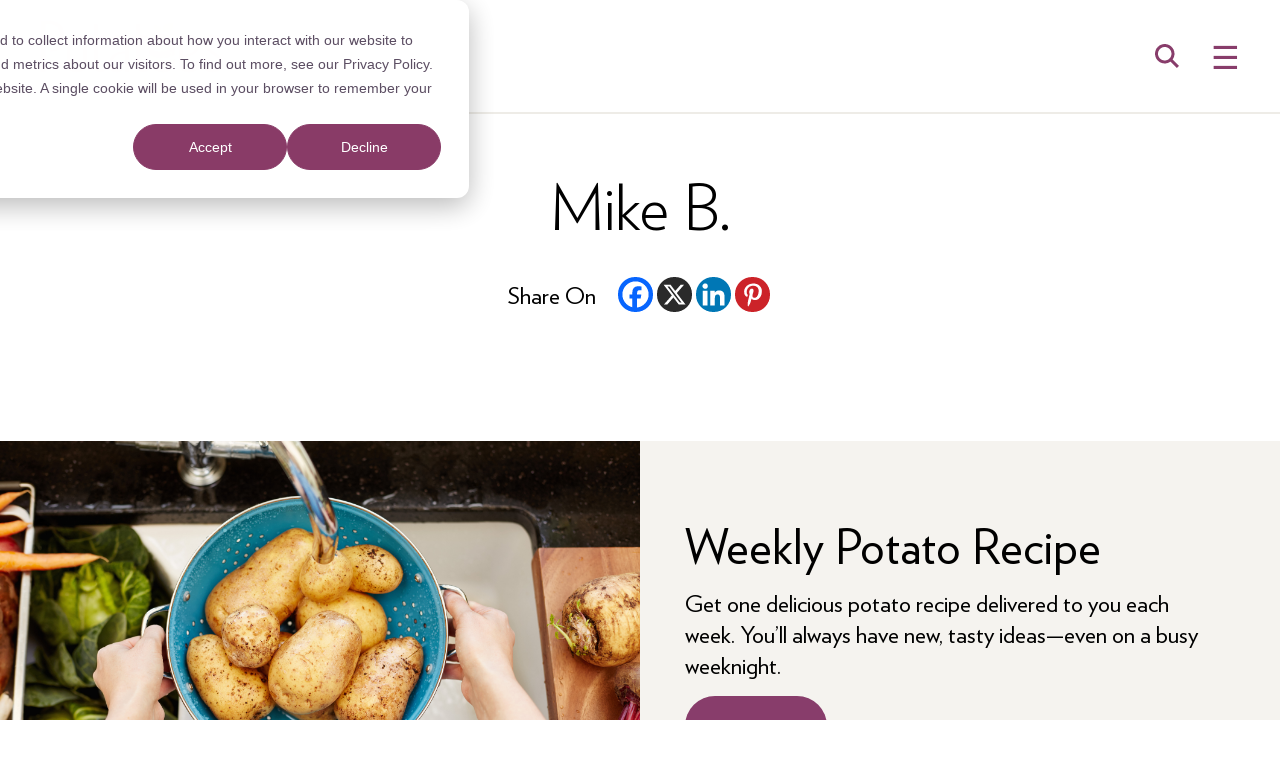

--- FILE ---
content_type: text/css
request_url: https://potatogoodness.com/wp-content/cache/min/1/wp-content/themes/uspb/style.css?ver=1762962454
body_size: 28645
content:
/*!
	Theme Name: USPB
	Author: Webolutions
	Description: A custom WordPress theme designed and developed specifically for USPB.
	Version: 2.0
*//*! WARNING: This CSS file was generated from a Sass file. Do NOT edit it. If you edit this file your developer will overwrite the changes you have made next time they update your site. */*,*:before,*:after{box-sizing:border-box}html,body,div,span,applet,object,iframe,h1,h2,h3,h4,h5,h6,p,blockquote,pre,a,abbr,acronym,address,big,cite,code,del,dfn,em,img,ins,kbd,q,s,samp,small,strike,strong,sub,sup,tt,var,b,u,i,center,dl,dt,dd,ol,ul,li,fieldset,form,label,legend,table,caption,tbody,tfoot,thead,tr,th,td,article,aside,canvas,details,embed,figure,figcaption,footer,header,hgroup,menu,nav,output,ruby,section,summary,time,mark,audio,video{margin:0;padding:0;border:0;font-size:100%;font:inherit;vertical-align:baseline}article,aside,details,figcaption,figure,footer,header,hgroup,menu,nav,section{display:block}body{line-height:1}blockquote,q{quotes:none}blockquote:before,blockquote:after,q:before,q:after{content:"";content:none}table{border-collapse:collapse;border-spacing:0}strong,b{font-weight:700}em,i{font-style:italic}input{outline:none;border:none;border-radius:0}@font-face{font-family:"Verlag";src:url(../../../../../../themes/uspb/fonts/Verlag-Book.eot);src:url("../../../../../../themes/uspb/fonts/Verlag-Book.eot?#iefix") format("embedded-opentype"),url(../../../../../../themes/uspb/fonts/Verlag-Book.woff2) format("woff2"),url(../../../../../../themes/uspb/fonts/Verlag-Book.woff) format("woff"),url(../../../../../../themes/uspb/fonts/Verlag-Book.ttf) format("truetype"),url("../../../../../../themes/uspb/fonts/Verlag-Book.svg#Verlag-Book") format("svg");font-weight:400;font-display:swap}@font-face{font-family:"Verlag";src:url(../../../../../../themes/uspb/fonts/Verlag-Bold.eot);src:url("../../../../../../themes/uspb/fonts/Verlag-Bold.eot?#iefix") format("embedded-opentype"),url(../../../../../../themes/uspb/fonts/Verlag-Bold.woff2) format("woff2"),url(../../../../../../themes/uspb/fonts/Verlag-Bold.woff) format("woff"),url(../../../../../../themes/uspb/fonts/Verlag-Bold.ttf) format("truetype"),url("../../../../../../themes/uspb/fonts/Verlag-Bold.svg#Verlag-Bold") format("svg");font-weight:700;font-display:swap}@font-face{font-family:"Verlag";src:url(../../../../../../themes/uspb/fonts/Verlag-Black.eot);src:url("../../../../../../themes/uspb/fonts/Verlag-Black.eot?#iefix") format("embedded-opentype"),url(../../../../../../themes/uspb/fonts/Verlag-Black.woff2) format("woff2"),url(../../../../../../themes/uspb/fonts/Verlag-Black.woff) format("woff"),url(../../../../../../themes/uspb/fonts/Verlag-Black.ttf) format("truetype"),url("../../../../../../themes/uspb/fonts/Verlag-Black.svg#Verlag-Black") format("svg");font-weight:900;font-display:swap}@font-face{font-family:"Better Times";src:url(../../../../../../themes/uspb/fonts/BetterTimes.eot);src:url("../../../../../../themes/uspb/fonts/BetterTimes.eot?#iefix") format("embedded-opentype"),url(../../../../../../themes/uspb/fonts/BetterTimes.woff2) format("woff2"),url(../../../../../../themes/uspb/fonts/BetterTimes.woff) format("woff"),url(../../../../../../themes/uspb/fonts/BetterTimes.ttf) format("truetype"),url("../../../../../../themes/uspb/fonts/BetterTimes.svg#BetterTimes") format("svg");font-display:swap}@font-face{font-family:"Verlag";src:url(../../../../../../themes/uspb/fonts/Verlag-Light.eot);src:url("../../../../../../themes/uspb/fonts/Verlag-Light.eot?#iefix") format("embedded-opentype"),url(../../../../../../themes/uspb/fonts/Verlag-Light.woff2) format("woff2"),url(../../../../../../themes/uspb/fonts/Verlag-Light.woff) format("woff"),url(../../../../../../themes/uspb/fonts/Verlag-Light.ttf) format("truetype"),url("../../../../../../themes/uspb/fonts/Verlag-Light.svg#Verlag-Light") format("svg");font-weight:300;font-display:swap}html{overflow-x:hidden;scroll-behavior:smooth}body{background:#fff;font-family:"Verlag",helvetica,arial,sans-serif;font-size:1.5rem;line-height:1.333;color:#000;-webkit-font-smoothing:antialiased;-moz-osx-font-smoothing:grayscale;overflow-x:hidden;font-weight:400}.container{width:95%;max-width:1600px;margin:0 auto;position:relative;padding-left:80px;padding-right:80px}@media(max-width:1000px){.container{padding-left:0;padding-right:0}}.container.container-large{padding:0;max-width:1880px}.none{display:none}a{color:#883d6b;text-decoration:none;transition:all .3s ease-out;-webkit-transition:all .3s ease-out;-moz-transition:all .3s ease-out;-ms-transition:all .3s ease-out;-o-transition:all .3s ease-out}a:hover{color:#ae6793;transition:all .3s ease-out;-webkit-transition:all .3s ease-out;-moz-transition:all .3s ease-out;-ms-transition:all .3s ease-out;-o-transition:all .3s ease-out}a img{outline:none;border:none}a:hover .caption{background-color:#84c447;color:#fff}a:hover .caption path{fill:#fff}a .caption{border-radius:3px;padding:16px 18px 20px;background:#fff;color:#231f20;transition:.4s all;font-weight:300}a .caption svg{width:12px;height:12px;margin:0 0 0 12px}a .caption svg path{fill:#84c447;transition:.4s all}iframe{max-width:100%}*:only-child,*:last-child{margin-bottom:0}h1,.h1{font-size:4rem;font-weight:300}@media(max-width:1000px){h1,.h1{font-size:3.2rem}}@media(max-width:700px){h1,.h1{font-size:2.4rem}}h1.optional-h1,.h1.optional-h1{font-size:1rem;text-transform:uppercase}.fs-optional-h1{font-size:24.5px;font-weight:600}h2,.h2{font-size:3rem}@media(max-width:1000px){h2,.h2{font-size:2.4rem}}@media(max-width:700px){h2,.h2{font-size:2.1rem}}h2.optional-h1,.h2.optional-h1{font-size:1rem;text-transform:uppercase}h3,.h3,section.fs-featured-videos .container .video-slider .video-slider-container .video-container .sub-content h4{font-size:2rem}@media(max-width:1000px){h3,.h3,section.fs-featured-videos .container .video-slider .video-slider-container .video-container .sub-content h4{font-size:1.8rem}}h4,.h4{font-size:1.5rem;font-weight:700}h5,.h5{font-size:1.5rem;text-transform:uppercase;letter-spacing:7px}h6,.h6{font-size:1rem;text-transform:uppercase;letter-spacing:2px}.lined-heading{display:flex;align-items:center;justify-content:center;padding:0 0 24px;color:#333}.lined-heading .line{flex-grow:1;height:1px;background:#333}.lined-heading span{padding:0 24px}.content form,.content iframe,.content blockquote,.content hr{margin:0 0 40px}.content ol{margin:0 0 40px 30px}.content ol li{padding:0 0 12px 3px;margin:0}.content ol:last-child{margin-bottom:0}.content ul{margin:0 0 40px 10px}.content ul li{background:url(../../../../../../themes/uspb/images/bullet.png) no-repeat left 12px;padding:0 0 12px 23px;list-style:none;margin:0;-webkit-print-color-adjust:exact}.content ul:last-child{margin-bottom:0}.content img{max-width:100%;height:auto}@media(max-width:700px){.content img{display:block;float:none;margin:0 auto 20px}}.content .wp-caption{max-width:100%}.content .wp-caption.alignleft{float:left;margin:0 20px 0 0}.content .wp-caption img{border-radius:30px;filter:drop-shadow(0 0 15px rgba(22,26,28,.15))}.content .wp-caption p{margin:0 0 10px;font-size:1rem;font-style:italic}.content .alignleft{float:left;margin:0 40px 40px 0}.content .alignright{float:right;margin:0 0 40px 40px}.content .aligncenter{margin:0 auto;display:block}.content iframe{width:100%}.content a{text-decoration:underline}.content a:hover{text-decoration:none}.content input[type=submit]{background:#883d6b!important;color:#fff!important}.content input[type=submit]:hover{background:#ae6793!important}.content sup{font-size:1.125rem;vertical-align:super}.content sub{font-size:1.125rem;vertical-align:sub}.cover{background-size:cover;background-position:center;border-radius:3px}@media print{.cover{-webkit-print-color-adjust:exact;color-adjust:exact;page-break-inside:avoid}}.contain{background-size:contain;background-repeat:no-repeat;background-position:center}@media print{.contain{-webkit-print-color-adjust:exact;color-adjust:exact;page-break-inside:avoid}}.image-container{display:flex;align-items:center;justify-content:center;overflow:hidden;position:relative}.image-container img{position:absolute;height:100%;width:100%;top:0;left:0}.image-container .cover{-o-object-fit:cover;object-fit:cover;-o-object-position:center;object-position:center}.image-container .contain{-o-object-fit:contain;object-fit:contain;-o-object-position:center;object-position:center}.button,.gform_confirmation_message br+a,.review-section .reviews-content .comment-form input[type=submit]{color:#fff;font-size:1rem;padding:20px 38px;border-radius:100px;display:inline-block;white-space:nowrap;letter-spacing:1px;background:#883d6b;text-transform:uppercase}.button:hover,.gform_confirmation_message br+a:hover,.review-section .reviews-content .comment-form input[type=submit]:hover{background:#ae6793;color:#fff}@media(max-width:700px){.button,.gform_confirmation_message br+a,.review-section .reviews-content .comment-form input[type=submit]{white-space:normal}}.button.ghost,section.fs-image-callout-1.dark .button,.gform_confirmation_message br+a,.gform_wrapper input.button[type=submit],.content form input.button[type=submit],form:not(.searchform) input.button[type=submit],form:not(.comment-form) input.button[type=submit],.review-section .reviews-content .comment-form input.ghost[type=submit],section.fs-image-callout-1.dark .review-section .reviews-content .comment-form input[type=submit],.review-section .reviews-content .comment-form section.fs-image-callout-1.dark input[type=submit],.review-section .reviews-content .comment-form .gform_wrapper input[type=submit],.gform_wrapper .review-section .reviews-content .comment-form input[type=submit],.review-section .reviews-content .comment-form .content form input[type=submit],.content form .review-section .reviews-content .comment-form input[type=submit],.review-section .reviews-content .comment-form form:not(.searchform) input[type=submit],form:not(.searchform) .review-section .reviews-content .comment-form input[type=submit],.review-section .reviews-content .comment-form form:not(.comment-form) input[type=submit],form:not(.comment-form) .review-section .reviews-content .comment-form input[type=submit]{background:rgba(0,0,0,0);border:1px solid #fff}.button.ghost:hover,section.fs-image-callout-1.dark .button:hover,.gform_confirmation_message br+a:hover,.gform_wrapper input.button[type=submit]:hover,.content form input.button[type=submit]:hover,form:not(.searchform) input.button[type=submit]:hover,form:not(.comment-form) input.button[type=submit]:hover,.review-section .reviews-content .comment-form input.ghost[type=submit]:hover,section.fs-image-callout-1.dark .review-section .reviews-content .comment-form input[type=submit]:hover,.review-section .reviews-content .comment-form section.fs-image-callout-1.dark input[type=submit]:hover,.review-section .reviews-content .comment-form .gform_wrapper input[type=submit]:hover,.gform_wrapper .review-section .reviews-content .comment-form input[type=submit]:hover,.review-section .reviews-content .comment-form .content form input[type=submit]:hover,.content form .review-section .reviews-content .comment-form input[type=submit]:hover,.review-section .reviews-content .comment-form form:not(.searchform) input[type=submit]:hover,form:not(.searchform) .review-section .reviews-content .comment-form input[type=submit]:hover,.review-section .reviews-content .comment-form form:not(.comment-form) input[type=submit]:hover,form:not(.comment-form) .review-section .reviews-content .comment-form input[type=submit]:hover{background:#fff;color:#883d6b}.button.fs-button,.form-modal-container .form-modal .container .form-container .button,section.fs-form-callout .container .sub-content .form-container .button,.gform_confirmation_message br+a.fs-button,.form-modal-container .form-modal .container .form-container .gform_confirmation_message br+a,.gform_confirmation_message .form-modal-container .form-modal .container .form-container br+a,section.fs-form-callout .container .sub-content .form-container .gform_confirmation_message br+a,.gform_confirmation_message section.fs-form-callout .container .sub-content .form-container br+a,.review-section .reviews-content .comment-form input.fs-button[type=submit],.form-modal-container .form-modal .container .form-container .review-section .reviews-content .comment-form input[type=submit],.review-section .reviews-content .comment-form .form-modal-container .form-modal .container .form-container input[type=submit],section.fs-form-callout .container .sub-content .form-container .review-section .reviews-content .comment-form input[type=submit],.review-section .reviews-content .comment-form section.fs-form-callout .container .sub-content .form-container input[type=submit]{border-radius:0;font-weight:700;font-size:19px;padding:14px 38px 16px}.button.fs-button.ghost,.form-modal-container .form-modal .container .form-container .button.ghost,section.fs-form-callout .container .sub-content .form-container .button.ghost,section.fs-image-callout-1.dark .button.fs-button,section.fs-image-callout-1.dark .form-modal-container .form-modal .container .form-container .button,.form-modal-container .form-modal .container .form-container section.fs-image-callout-1.dark .button,section.fs-image-callout-1.dark section.fs-form-callout .container .sub-content .form-container .button,section.fs-form-callout .container .sub-content .form-container section.fs-image-callout-1.dark .button,.gform_confirmation_message br+a.fs-button,.gform_confirmation_message .form-modal-container .form-modal .container .form-container br+a.button,.form-modal-container .form-modal .container .form-container .gform_confirmation_message br+a.button,.form-modal-container .form-modal .container .form-container .gform_confirmation_message br+a,.gform_confirmation_message .form-modal-container .form-modal .container .form-container br+a,section.fs-form-callout .container .sub-content .form-container .gform_confirmation_message br+a,.gform_confirmation_message section.fs-form-callout .container .sub-content .form-container br+a,.gform_wrapper input.button.fs-button[type=submit],.gform_wrapper .form-modal-container .form-modal .container .form-container input.button[type=submit],.form-modal-container .form-modal .container .form-container .gform_wrapper input.button[type=submit],.gform_wrapper section.fs-form-callout .container .sub-content .form-container input.button[type=submit],section.fs-form-callout .container .sub-content .form-container .gform_wrapper input.button[type=submit],.content form input.button.fs-button[type=submit],.content form .form-modal-container .form-modal .container .form-container input.button[type=submit],.form-modal-container .form-modal .container .form-container .content form input.button[type=submit],.content form section.fs-form-callout .container .sub-content .form-container input.button[type=submit],section.fs-form-callout .container .sub-content .form-container .content form input.button[type=submit],form:not(.searchform) input.button.fs-button[type=submit],form:not(.searchform) .form-modal-container .form-modal .container .form-container input.button[type=submit],.form-modal-container .form-modal .container .form-container form:not(.searchform) input.button[type=submit],form:not(.searchform) section.fs-form-callout .container .sub-content .form-container input.button[type=submit],section.fs-form-callout .container .sub-content .form-container form:not(.searchform) input.button[type=submit],form:not(.comment-form) input.button.fs-button[type=submit],form:not(.comment-form) .form-modal-container .form-modal .container .form-container input.button[type=submit],.form-modal-container .form-modal .container .form-container form:not(.comment-form) input.button[type=submit],form:not(.comment-form) section.fs-form-callout .container .sub-content .form-container input.button[type=submit],section.fs-form-callout .container .sub-content .form-container form:not(.comment-form) input.button[type=submit],.review-section .reviews-content .comment-form input.fs-button.ghost[type=submit],.review-section .reviews-content .comment-form .form-modal-container .form-modal .container .form-container input.ghost[type=submit].button,.form-modal-container .form-modal .container .form-container .review-section .reviews-content .comment-form input.ghost[type=submit].button,.form-modal-container .form-modal .container .form-container .review-section .reviews-content .comment-form input.ghost[type=submit],.review-section .reviews-content .comment-form .form-modal-container .form-modal .container .form-container input.ghost[type=submit],section.fs-form-callout .container .sub-content .form-container .review-section .reviews-content .comment-form input.ghost[type=submit],.review-section .reviews-content .comment-form section.fs-form-callout .container .sub-content .form-container input.ghost[type=submit],section.fs-image-callout-1.dark .review-section .reviews-content .comment-form input.fs-button[type=submit],section.fs-image-callout-1.dark .review-section .reviews-content .comment-form .form-modal-container .form-modal .container .form-container input[type=submit].button,.form-modal-container .form-modal .container .form-container section.fs-image-callout-1.dark .review-section .reviews-content .comment-form input[type=submit].button,section.fs-image-callout-1.dark .form-modal-container .form-modal .container .form-container .review-section .reviews-content .comment-form input[type=submit],.form-modal-container .form-modal .container .form-container section.fs-image-callout-1.dark .review-section .reviews-content .comment-form input[type=submit],section.fs-image-callout-1.dark .review-section .reviews-content .comment-form .form-modal-container .form-modal .container .form-container input[type=submit],section.fs-image-callout-1.dark section.fs-form-callout .container .sub-content .form-container .review-section .reviews-content .comment-form input[type=submit],section.fs-form-callout .container .sub-content .form-container section.fs-image-callout-1.dark .review-section .reviews-content .comment-form input[type=submit],section.fs-image-callout-1.dark .review-section .reviews-content .comment-form section.fs-form-callout .container .sub-content .form-container input[type=submit],.review-section .reviews-content .comment-form section.fs-image-callout-1.dark input.fs-button[type=submit],.review-section .reviews-content .comment-form section.fs-image-callout-1.dark .form-modal-container .form-modal .container .form-container input[type=submit].button,.form-modal-container .form-modal .container .form-container .review-section .reviews-content .comment-form section.fs-image-callout-1.dark input[type=submit].button,.form-modal-container .form-modal .container .form-container .review-section .reviews-content .comment-form section.fs-image-callout-1.dark input[type=submit],.review-section .reviews-content .comment-form section.fs-image-callout-1.dark .form-modal-container .form-modal .container .form-container input[type=submit],.review-section .reviews-content .comment-form .form-modal-container .form-modal .container .form-container section.fs-image-callout-1.dark input[type=submit],section.fs-form-callout .container .sub-content .form-container .review-section .reviews-content .comment-form section.fs-image-callout-1.dark input[type=submit],.review-section .reviews-content .comment-form section.fs-image-callout-1.dark section.fs-form-callout .container .sub-content .form-container input[type=submit],.review-section .reviews-content .comment-form section.fs-form-callout .container .sub-content .form-container section.fs-image-callout-1.dark input[type=submit],.review-section .reviews-content .comment-form .gform_wrapper input.fs-button[type=submit],.review-section .reviews-content .comment-form .gform_wrapper .form-modal-container .form-modal .container .form-container input[type=submit].button,.form-modal-container .form-modal .container .form-container .review-section .reviews-content .comment-form .gform_wrapper input[type=submit].button,.form-modal-container .form-modal .container .form-container .review-section .reviews-content .comment-form .gform_wrapper input[type=submit],.review-section .reviews-content .comment-form .gform_wrapper .form-modal-container .form-modal .container .form-container input[type=submit],.review-section .reviews-content .comment-form .form-modal-container .form-modal .container .form-container .gform_wrapper input[type=submit],section.fs-form-callout .container .sub-content .form-container .review-section .reviews-content .comment-form .gform_wrapper input[type=submit],.review-section .reviews-content .comment-form .gform_wrapper section.fs-form-callout .container .sub-content .form-container input[type=submit],.review-section .reviews-content .comment-form section.fs-form-callout .container .sub-content .form-container .gform_wrapper input[type=submit],.gform_wrapper .review-section .reviews-content .comment-form input.fs-button[type=submit],.gform_wrapper .review-section .reviews-content .comment-form .form-modal-container .form-modal .container .form-container input[type=submit].button,.form-modal-container .form-modal .container .form-container .gform_wrapper .review-section .reviews-content .comment-form input[type=submit].button,.gform_wrapper .form-modal-container .form-modal .container .form-container .review-section .reviews-content .comment-form input[type=submit],.form-modal-container .form-modal .container .form-container .gform_wrapper .review-section .reviews-content .comment-form input[type=submit],.gform_wrapper .review-section .reviews-content .comment-form .form-modal-container .form-modal .container .form-container input[type=submit],.gform_wrapper section.fs-form-callout .container .sub-content .form-container .review-section .reviews-content .comment-form input[type=submit],section.fs-form-callout .container .sub-content .form-container .gform_wrapper .review-section .reviews-content .comment-form input[type=submit],.gform_wrapper .review-section .reviews-content .comment-form section.fs-form-callout .container .sub-content .form-container input[type=submit],.review-section .reviews-content .comment-form .content form input.fs-button[type=submit],.review-section .reviews-content .comment-form .content form .form-modal-container .form-modal .container .form-container input[type=submit].button,.form-modal-container .form-modal .container .form-container .review-section .reviews-content .comment-form .content form input[type=submit].button,.form-modal-container .form-modal .container .form-container .review-section .reviews-content .comment-form .content form input[type=submit],.review-section .reviews-content .comment-form .content form .form-modal-container .form-modal .container .form-container input[type=submit],.review-section .reviews-content .comment-form .form-modal-container .form-modal .container .form-container .content form input[type=submit],section.fs-form-callout .container .sub-content .form-container .review-section .reviews-content .comment-form .content form input[type=submit],.review-section .reviews-content .comment-form .content form section.fs-form-callout .container .sub-content .form-container input[type=submit],.review-section .reviews-content .comment-form section.fs-form-callout .container .sub-content .form-container .content form input[type=submit],.content form .review-section .reviews-content .comment-form input.fs-button[type=submit],.content form .review-section .reviews-content .comment-form .form-modal-container .form-modal .container .form-container input[type=submit].button,.form-modal-container .form-modal .container .form-container .content form .review-section .reviews-content .comment-form input[type=submit].button,.content form .form-modal-container .form-modal .container .form-container .review-section .reviews-content .comment-form input[type=submit],.form-modal-container .form-modal .container .form-container .content form .review-section .reviews-content .comment-form input[type=submit],.content form .review-section .reviews-content .comment-form .form-modal-container .form-modal .container .form-container input[type=submit],.content form section.fs-form-callout .container .sub-content .form-container .review-section .reviews-content .comment-form input[type=submit],section.fs-form-callout .container .sub-content .form-container .content form .review-section .reviews-content .comment-form input[type=submit],.content form .review-section .reviews-content .comment-form section.fs-form-callout .container .sub-content .form-container input[type=submit],.review-section .reviews-content .comment-form form:not(.searchform) input.fs-button[type=submit],.review-section .reviews-content .comment-form form:not(.searchform) .form-modal-container .form-modal .container .form-container input[type=submit].button,.form-modal-container .form-modal .container .form-container .review-section .reviews-content .comment-form form:not(.searchform) input[type=submit].button,.form-modal-container .form-modal .container .form-container .review-section .reviews-content .comment-form form:not(.searchform) input[type=submit],.review-section .reviews-content .comment-form form:not(.searchform) .form-modal-container .form-modal .container .form-container input[type=submit],.review-section .reviews-content .comment-form .form-modal-container .form-modal .container .form-container form:not(.searchform) input[type=submit],section.fs-form-callout .container .sub-content .form-container .review-section .reviews-content .comment-form form:not(.searchform) input[type=submit],.review-section .reviews-content .comment-form form:not(.searchform) section.fs-form-callout .container .sub-content .form-container input[type=submit],.review-section .reviews-content .comment-form section.fs-form-callout .container .sub-content .form-container form:not(.searchform) input[type=submit],form:not(.searchform) .review-section .reviews-content .comment-form input.fs-button[type=submit],form:not(.searchform) .review-section .reviews-content .comment-form .form-modal-container .form-modal .container .form-container input[type=submit].button,.form-modal-container .form-modal .container .form-container form:not(.searchform) .review-section .reviews-content .comment-form input[type=submit].button,form:not(.searchform) .form-modal-container .form-modal .container .form-container .review-section .reviews-content .comment-form input[type=submit],.form-modal-container .form-modal .container .form-container form:not(.searchform) .review-section .reviews-content .comment-form input[type=submit],form:not(.searchform) .review-section .reviews-content .comment-form .form-modal-container .form-modal .container .form-container input[type=submit],form:not(.searchform) section.fs-form-callout .container .sub-content .form-container .review-section .reviews-content .comment-form input[type=submit],section.fs-form-callout .container .sub-content .form-container form:not(.searchform) .review-section .reviews-content .comment-form input[type=submit],form:not(.searchform) .review-section .reviews-content .comment-form section.fs-form-callout .container .sub-content .form-container input[type=submit],.review-section .reviews-content .comment-form form:not(.comment-form) input.fs-button[type=submit],.review-section .reviews-content .comment-form form:not(.comment-form) .form-modal-container .form-modal .container .form-container input[type=submit].button,.form-modal-container .form-modal .container .form-container .review-section .reviews-content .comment-form form:not(.comment-form) input[type=submit].button,.form-modal-container .form-modal .container .form-container .review-section .reviews-content .comment-form form:not(.comment-form) input[type=submit],.review-section .reviews-content .comment-form form:not(.comment-form) .form-modal-container .form-modal .container .form-container input[type=submit],.review-section .reviews-content .comment-form .form-modal-container .form-modal .container .form-container form:not(.comment-form) input[type=submit],section.fs-form-callout .container .sub-content .form-container .review-section .reviews-content .comment-form form:not(.comment-form) input[type=submit],.review-section .reviews-content .comment-form form:not(.comment-form) section.fs-form-callout .container .sub-content .form-container input[type=submit],.review-section .reviews-content .comment-form section.fs-form-callout .container .sub-content .form-container form:not(.comment-form) input[type=submit],form:not(.comment-form) .review-section .reviews-content .comment-form input.fs-button[type=submit],form:not(.comment-form) .review-section .reviews-content .comment-form .form-modal-container .form-modal .container .form-container input[type=submit].button,.form-modal-container .form-modal .container .form-container form:not(.comment-form) .review-section .reviews-content .comment-form input[type=submit].button,form:not(.comment-form) .form-modal-container .form-modal .container .form-container .review-section .reviews-content .comment-form input[type=submit],.form-modal-container .form-modal .container .form-container form:not(.comment-form) .review-section .reviews-content .comment-form input[type=submit],form:not(.comment-form) .review-section .reviews-content .comment-form .form-modal-container .form-modal .container .form-container input[type=submit],form:not(.comment-form) section.fs-form-callout .container .sub-content .form-container .review-section .reviews-content .comment-form input[type=submit],section.fs-form-callout .container .sub-content .form-container form:not(.comment-form) .review-section .reviews-content .comment-form input[type=submit],form:not(.comment-form) .review-section .reviews-content .comment-form section.fs-form-callout .container .sub-content .form-container input[type=submit]{border-width:2px}.button.button-shortcode,.gform_confirmation_message br+a.button-shortcode,.review-section .reviews-content .comment-form input.button-shortcode[type=submit]{text-decoration:none;margin:1em 0 2em}.button.button-shortcode.shape-rectangle,.gform_confirmation_message br+a.button-shortcode.shape-rectangle,.review-section .reviews-content .comment-form input.button-shortcode.shape-rectangle[type=submit]{border-radius:4px}.button.button-shortcode.ghost.green,section.fs-image-callout-1.dark .button.button-shortcode.green,.gform_confirmation_message br+a.button-shortcode.green,.gform_wrapper input.button.button-shortcode.green[type=submit],.content form input.button.button-shortcode.green[type=submit],form:not(.searchform) input.button.button-shortcode.green[type=submit],form:not(.comment-form) input.button.button-shortcode.green[type=submit],.review-section .reviews-content .comment-form input.button-shortcode.ghost.green[type=submit],section.fs-image-callout-1.dark .review-section .reviews-content .comment-form input.button-shortcode.green[type=submit],.review-section .reviews-content .comment-form section.fs-image-callout-1.dark input.button-shortcode.green[type=submit],.review-section .reviews-content .comment-form .gform_wrapper input.button-shortcode.green[type=submit],.gform_wrapper .review-section .reviews-content .comment-form input.button-shortcode.green[type=submit],.review-section .reviews-content .comment-form .content form input.button-shortcode.green[type=submit],.content form .review-section .reviews-content .comment-form input.button-shortcode.green[type=submit],.review-section .reviews-content .comment-form form:not(.searchform) input.button-shortcode.green[type=submit],form:not(.searchform) .review-section .reviews-content .comment-form input.button-shortcode.green[type=submit],.review-section .reviews-content .comment-form form:not(.comment-form) input.button-shortcode.green[type=submit],form:not(.comment-form) .review-section .reviews-content .comment-form input.button-shortcode.green[type=submit]{border-color:#84c447;color:#84c447}.button.button-shortcode.ghost.green:hover,section.fs-image-callout-1.dark .button.button-shortcode.green:hover,.gform_confirmation_message br+a.button-shortcode.green:hover,.gform_wrapper input.button.button-shortcode.green[type=submit]:hover,.content form input.button.button-shortcode.green[type=submit]:hover,form:not(.searchform) input.button.button-shortcode.green[type=submit]:hover,form:not(.comment-form) input.button.button-shortcode.green[type=submit]:hover,.review-section .reviews-content .comment-form input.button-shortcode.ghost.green[type=submit]:hover,section.fs-image-callout-1.dark .review-section .reviews-content .comment-form input.button-shortcode.green[type=submit]:hover,.review-section .reviews-content .comment-form section.fs-image-callout-1.dark input.button-shortcode.green[type=submit]:hover,.review-section .reviews-content .comment-form .gform_wrapper input.button-shortcode.green[type=submit]:hover,.gform_wrapper .review-section .reviews-content .comment-form input.button-shortcode.green[type=submit]:hover,.review-section .reviews-content .comment-form .content form input.button-shortcode.green[type=submit]:hover,.content form .review-section .reviews-content .comment-form input.button-shortcode.green[type=submit]:hover,.review-section .reviews-content .comment-form form:not(.searchform) input.button-shortcode.green[type=submit]:hover,form:not(.searchform) .review-section .reviews-content .comment-form input.button-shortcode.green[type=submit]:hover,.review-section .reviews-content .comment-form form:not(.comment-form) input.button-shortcode.green[type=submit]:hover,form:not(.comment-form) .review-section .reviews-content .comment-form input.button-shortcode.green[type=submit]:hover{background:#84c447;color:#fff}.button.button-shortcode.ghost.purple,section.fs-image-callout-1.dark .button.button-shortcode.purple,.gform_confirmation_message br+a.button-shortcode.purple,.gform_wrapper input.button.button-shortcode.purple[type=submit],.content form input.button.button-shortcode.purple[type=submit],form:not(.searchform) input.button.button-shortcode.purple[type=submit],form:not(.comment-form) input.button.button-shortcode.purple[type=submit],.review-section .reviews-content .comment-form input.button-shortcode.ghost.purple[type=submit],section.fs-image-callout-1.dark .review-section .reviews-content .comment-form input.button-shortcode.purple[type=submit],.review-section .reviews-content .comment-form section.fs-image-callout-1.dark input.button-shortcode.purple[type=submit],.review-section .reviews-content .comment-form .gform_wrapper input.button-shortcode.purple[type=submit],.gform_wrapper .review-section .reviews-content .comment-form input.button-shortcode.purple[type=submit],.review-section .reviews-content .comment-form .content form input.button-shortcode.purple[type=submit],.content form .review-section .reviews-content .comment-form input.button-shortcode.purple[type=submit],.review-section .reviews-content .comment-form form:not(.searchform) input.button-shortcode.purple[type=submit],form:not(.searchform) .review-section .reviews-content .comment-form input.button-shortcode.purple[type=submit],.review-section .reviews-content .comment-form form:not(.comment-form) input.button-shortcode.purple[type=submit],form:not(.comment-form) .review-section .reviews-content .comment-form input.button-shortcode.purple[type=submit]{border-color:#883d6b;color:#883d6b}.button.button-shortcode.ghost.purple:hover,section.fs-image-callout-1.dark .button.button-shortcode.purple:hover,.gform_confirmation_message br+a.button-shortcode.purple:hover,.gform_wrapper input.button.button-shortcode.purple[type=submit]:hover,.content form input.button.button-shortcode.purple[type=submit]:hover,form:not(.searchform) input.button.button-shortcode.purple[type=submit]:hover,form:not(.comment-form) input.button.button-shortcode.purple[type=submit]:hover,.review-section .reviews-content .comment-form input.button-shortcode.ghost.purple[type=submit]:hover,section.fs-image-callout-1.dark .review-section .reviews-content .comment-form input.button-shortcode.purple[type=submit]:hover,.review-section .reviews-content .comment-form section.fs-image-callout-1.dark input.button-shortcode.purple[type=submit]:hover,.review-section .reviews-content .comment-form .gform_wrapper input.button-shortcode.purple[type=submit]:hover,.gform_wrapper .review-section .reviews-content .comment-form input.button-shortcode.purple[type=submit]:hover,.review-section .reviews-content .comment-form .content form input.button-shortcode.purple[type=submit]:hover,.content form .review-section .reviews-content .comment-form input.button-shortcode.purple[type=submit]:hover,.review-section .reviews-content .comment-form form:not(.searchform) input.button-shortcode.purple[type=submit]:hover,form:not(.searchform) .review-section .reviews-content .comment-form input.button-shortcode.purple[type=submit]:hover,.review-section .reviews-content .comment-form form:not(.comment-form) input.button-shortcode.purple[type=submit]:hover,form:not(.comment-form) .review-section .reviews-content .comment-form input.button-shortcode.purple[type=submit]:hover{background:#883d6b;color:#fff}.button.button-shortcode.ghost.white,section.fs-image-callout-1.dark .button.button-shortcode.white,.gform_confirmation_message br+a.button-shortcode.white,.gform_wrapper input.button.button-shortcode.white[type=submit],.content form input.button.button-shortcode.white[type=submit],form:not(.searchform) input.button.button-shortcode.white[type=submit],form:not(.comment-form) input.button.button-shortcode.white[type=submit],.review-section .reviews-content .comment-form input.button-shortcode.ghost.white[type=submit],section.fs-image-callout-1.dark .review-section .reviews-content .comment-form input.button-shortcode.white[type=submit],.review-section .reviews-content .comment-form section.fs-image-callout-1.dark input.button-shortcode.white[type=submit],.review-section .reviews-content .comment-form .gform_wrapper input.button-shortcode.white[type=submit],.gform_wrapper .review-section .reviews-content .comment-form input.button-shortcode.white[type=submit],.review-section .reviews-content .comment-form .content form input.button-shortcode.white[type=submit],.content form .review-section .reviews-content .comment-form input.button-shortcode.white[type=submit],.review-section .reviews-content .comment-form form:not(.searchform) input.button-shortcode.white[type=submit],form:not(.searchform) .review-section .reviews-content .comment-form input.button-shortcode.white[type=submit],.review-section .reviews-content .comment-form form:not(.comment-form) input.button-shortcode.white[type=submit],form:not(.comment-form) .review-section .reviews-content .comment-form input.button-shortcode.white[type=submit]{border-color:#fff;color:#fff}.button.button-shortcode.ghost.white:hover,section.fs-image-callout-1.dark .button.button-shortcode.white:hover,.gform_confirmation_message br+a.button-shortcode.white:hover,.gform_wrapper input.button.button-shortcode.white[type=submit]:hover,.content form input.button.button-shortcode.white[type=submit]:hover,form:not(.searchform) input.button.button-shortcode.white[type=submit]:hover,form:not(.comment-form) input.button.button-shortcode.white[type=submit]:hover,.review-section .reviews-content .comment-form input.button-shortcode.ghost.white[type=submit]:hover,section.fs-image-callout-1.dark .review-section .reviews-content .comment-form input.button-shortcode.white[type=submit]:hover,.review-section .reviews-content .comment-form section.fs-image-callout-1.dark input.button-shortcode.white[type=submit]:hover,.review-section .reviews-content .comment-form .gform_wrapper input.button-shortcode.white[type=submit]:hover,.gform_wrapper .review-section .reviews-content .comment-form input.button-shortcode.white[type=submit]:hover,.review-section .reviews-content .comment-form .content form input.button-shortcode.white[type=submit]:hover,.content form .review-section .reviews-content .comment-form input.button-shortcode.white[type=submit]:hover,.review-section .reviews-content .comment-form form:not(.searchform) input.button-shortcode.white[type=submit]:hover,form:not(.searchform) .review-section .reviews-content .comment-form input.button-shortcode.white[type=submit]:hover,.review-section .reviews-content .comment-form form:not(.comment-form) input.button-shortcode.white[type=submit]:hover,form:not(.comment-form) .review-section .reviews-content .comment-form input.button-shortcode.white[type=submit]:hover{background:#fff;color:#883d6b}.button.button-shortcode:not(.ghost).green,.gform_confirmation_message br+a.button-shortcode:not(.ghost).green,.review-section .reviews-content .comment-form input.button-shortcode[type=submit]:not(.ghost).green{background:#84c447}.button.button-shortcode:not(.ghost).green:hover,.gform_confirmation_message br+a.button-shortcode:not(.ghost).green:hover,.review-section .reviews-content .comment-form input.button-shortcode[type=submit]:not(.ghost).green:hover{background:#74af3d}.button.button-shortcode:not(.ghost).white,.gform_confirmation_message br+a.button-shortcode:not(.ghost).white,.review-section .reviews-content .comment-form input.button-shortcode[type=submit]:not(.ghost).white{background:#fff;color:#883d6b}.button.button-shortcode:not(.ghost).white:hover,.gform_confirmation_message br+a.button-shortcode:not(.ghost).white:hover,.review-section .reviews-content .comment-form input.button-shortcode[type=submit]:not(.ghost).white:hover{opacity:.8}.link{font-size:1rem;text-transform:uppercase;letter-spacing:1px;white-space:nowrap;padding:0 36px 0 0;position:relative;transition:.4s all}.link:before{content:"";position:absolute;bottom:0;left:-4px;height:6px;width:calc(100% + 4px);background:rgba(255,167,0,.3);transition:.4s all}.link:after{content:"";background-image:url(../../../../../../themes/uspb/images/arrow-right-purple.png);background-size:cover;width:15px;height:10px;position:absolute;right:4px;bottom:.375rem}.link:hover{padding:0 42px 0 0}.link:hover:before{background:rgba(255,167,0,.7)}.link.back-to-link{padding:0 0 0 36px}.link.back-to-link:after{right:inherit;left:4px;transform:rotate(180deg)}.link.back-to-link:hover{padding:0 0 0 42px}.link-alt{font-size:2rem;font-weight:300;box-shadow:inset 0 -4px #fff,inset 0 -8px 0 rgba(255,167,0,.3);line-height:1}.link-alt:hover{box-shadow:inset 0 -4px #fff,inset 0 -8px 0 rgba(255,167,0,.7)}a:hover .link{padding:0 42px 0 0}a:hover .link:before{background:rgba(255,167,0,.7)}p{margin-bottom:1rem}h1,h2,h3,h4,h5,h6{line-height:1.2;margin-bottom:.3em}a[href=""]:not(.video),a[href=""]:not(.video) *,a[href=""]:not(.video):hover{pointer-events:none;cursor:default;text-decoration:none}img{max-width:100%}.modal{opacity:0;pointer-events:none;position:absolute}.modal.active{opacity:1;pointer-events:all}section{margin:0 40px;position:relative}@media(max-width:700px){section{margin:0}}section .bg{background-size:cover;background-repeat:no-repeat;background-position:center;position:absolute;width:calc(100% + 80px);height:100%;top:0;left:0;pointer-events:none;margin:0 -40px}section .bg.bg-marble-white{background-image:url(../../../../../../themes/uspb/images/bg-marble-white.jpg)}section .bg.bg-marble-black{background-image:url(../../../../../../themes/uspb/images/bg-marble-black.jpg)}section .bg.bg-taupe{background:#eae8e1}section .bg.bg-purple{background:#883d6b}hr{margin:0;border-top:1px solid #231f20}.leaf-heading{display:block;text-align:center;position:relative;z-index:1}.leaf-heading:before{content:"";position:absolute;right:calc(100% + 40px);top:50%;transform:translateY(-50%);width:266px;height:10px;background-image:url(../../../../../../themes/uspb/images/leaf-heading.png);z-index:0}@media(max-width:700px){.leaf-heading:before{display:none}}.leaf-heading:after{content:"";position:absolute;left:calc(100% + 40px);top:50%;transform:translateY(-50%);width:266px;height:10px;background-image:url(../../../../../../themes/uspb/images/leaf-heading.png);z-index:0}@media(max-width:700px){.leaf-heading:after{display:none}}.top-title{font-family:"Better Times",helvetica,arial,sans-serif;font-size:3.5rem;color:#5d4e63;position:absolute;left:50%;transform:translateX(-50%);margin:0 auto}.top-title.fs-top-title{color:#84c447;position:relative;transform:none;left:initial;font-size:53px;margin:0 0 -16px}@media(max-width:1000px){.top-title.fs-top-title{font-size:36px;margin:0 0 -12px}}@media(max-width:700px){.top-title.fs-top-title{font-size:26px;margin:0 0 -8px}}.sub-nav{display:flex;border-top:2px solid #eeece7;position:relative;z-index:10000}@media(max-width:700px){.sub-nav{flex-direction:column}}.sub-nav .mobile-subnav-toggle{opacity:0;pointer-events:none;position:absolute;right:10px;top:7px;color:#fff;display:flex;align-items:center;cursor:pointer}@media(max-width:700px){.sub-nav .mobile-subnav-toggle{opacity:1;pointer-events:all}}.sub-nav .mobile-subnav-toggle svg{fill:#fff;width:10px;height:10px;transform:translateY(5px);margin:0 0 0 8px}.sub-nav .sub-nav-title{display:flex;align-items:center;justify-content:center;color:#fff;font-weight:700;padding:0 24px}@media(max-width:700px){.sub-nav .sub-nav-title{padding:10px;justify-content:flex-start}}.sub-nav .sub-nav-menu{background:#f5f3ef;flex-grow:1;display:flex;justify-content:flex-end;padding:0 40px 0;align-items:center}@media(max-width:700px){.sub-nav .sub-nav-menu{padding:10px;position:absolute;top:50px;z-index:10;opacity:0;pointer-events:none;transition:.4s all}}@media(max-width:700px){.sub-nav .sub-nav-menu.active{opacity:1;pointer-events:all}}.sub-nav .sub-nav-menu>div>ul{display:flex;list-style:none;flex-wrap:wrap;justify-content:flex-end}@media(max-width:700px){.sub-nav .sub-nav-menu>div>ul{align-items:flex-start;flex-direction:column;width:100vw}}.sub-nav .sub-nav-menu>div>ul>li{padding:0 0 0 60px;position:relative;display:flex;align-items:center}@media(max-width:700px){.sub-nav .sub-nav-menu>div>ul>li{padding:0;flex-direction:column;align-items:flex-start}}.sub-nav .sub-nav-menu>div>ul>li.current-menu-item a span{display:block}.sub-nav .sub-nav-menu>div>ul>li>a{font-size:1.25rem;color:#231f20;position:relative;display:flex;justify-content:center;padding:11px 0}.sub-nav .sub-nav-menu>div>ul>li>a:hover{color:#883d6b}.sub-nav .sub-nav-menu>div>ul>li>a span{width:calc(100% + 10px);height:3px;display:none;position:absolute;bottom:-2px;left:-5px}.sub-nav .sub-nav-menu>div>ul>li .carrot{font-size:1.5rem;font-weight:400;position:absolute;top:8px;right:-20px;display:none}@media(max-width:700px){.sub-nav .sub-nav-menu>div>ul>li .carrot{display:block}}.sub-nav .sub-nav-menu>div>ul>li>.sub-menu{z-index:10;position:absolute;opacity:0;pointer-events:none;list-style:none;filter:drop-shadow(0 0 9px rgba(0,0,0,.15));background:#fff;padding:10px;min-width:180px;top:48px;right:0}@media(max-width:700px){.sub-nav .sub-nav-menu>div>ul>li>.sub-menu{opacity:1;filter:none;pointer-events:all;position:relative;background:rgba(0,0,0,0);padding:0;min-width:inherit;top:inherit;right:inherit;margin:-8px 0 0;display:none}.sub-nav .sub-nav-menu>div>ul>li>.sub-menu.active{display:block}}.sub-nav .sub-nav-menu>div>ul>li>.sub-menu:before{content:"";height:3px;width:100%;background:#000;position:absolute;top:0;left:0}@media(max-width:700px){.sub-nav .sub-nav-menu>div>ul>li>.sub-menu:before{display:none}}.sub-nav .sub-nav-menu>div>ul>li>.sub-menu>li{line-height:1;padding:4px 0}.sub-nav .sub-nav-menu>div>ul>li>.sub-menu>li>a{font-size:1.125rem;color:#231f20}.sub-nav .sub-nav-menu>div>ul>li>.sub-menu>li>a:hover{color:#883d6b}.sub-nav .sub-nav-menu>div>ul>li.menu-item-has-children:after{content:"▾";padding:3px 0 0 8px;font-size:.925rem;display:inline-block;transition:.4s all}@media(max-width:700px){.sub-nav .sub-nav-menu>div>ul>li.menu-item-has-children:after{display:none}}.sub-nav .sub-nav-menu>div>ul>li.menu-item-has-children:hover>.sub-menu{z-index:10;opacity:1;pointer-events:all}.print{cursor:pointer}.modal{position:fixed;opacity:0;pointer-events:none;top:0;left:0;width:100%;height:100%;display:flex;align-items:center;justify-content:center;background:rgba(0,0,0,.7);z-index:1000;transition:.4s all}.modal.active{opacity:1;pointer-events:all}.modal .modal-close{position:fixed;top:0;cursor:pointer;right:20px;font-size:4rem;color:#fff;z-index:1001}.modal iframe{width:800px;height:450px;margin:16px;max-width:calc(100% - 32px)}@media(max-width:832px){.modal iframe{height:calc(56.25vw - 26px)}}.video{cursor:pointer}.video .video-circle{display:flex;align-items:center;justify-content:center;flex-direction:column;background:rgba(0,0,0,.4);position:relative;width:124px;height:124px;color:#fff;border-radius:124px;z-index:1;transition:.4s all;cursor:pointer}@media print{.video .video-circle{display:none}}.video .video-circle:before{content:"";width:158px;height:158px;position:absolute;top:50%;left:50%;transform:translate(-50%,-50%);background:rgba(0,0,0,.3);border-radius:158px;z-index:-1;transition:.4s all;transition-delay:.05s}.video .video-circle:after{content:"";width:206px;height:206px;position:absolute;top:50%;left:50%;transform:translate(-50%,-50%);background:rgba(0,0,0,.2);border-radius:206px;z-index:-1;transition:.4s all;transition-delay:.1s}.video .video-circle img{width:35px;margin:0 0 10px}.video .video-rectangle{background:rgba(0,0,0,.7);color:#fff;padding:20px 32px;display:flex;align-items:center;border-radius:3px;transition:.4s all}.video .video-rectangle img{margin:0 0 0 16px}.video:hover .video-circle{background:rgba(0,0,0,.5)}.video:hover .video-circle:before{background:rgba(0,0,0,.4)}.video:hover .video-circle:after{background:rgba(0,0,0,.3)}.video:hover .video-rectangle{background:#000}.recipe-cta{background:#883d6b;position:relative;padding:80px 70px 120px;color:#fff}.recipe-cta .pattern{background-image:url(../../../../../../themes/uspb/images/bg-image_callout.png);position:absolute;bottom:0;left:0;width:100%;height:80px;background-position:top center;opacity:.2}.recipe-cta .content{margin:0 0 24px}.recipe-cta-mobile{background:#883d6b;position:relative;padding:80px 70px 120px;color:#fff;width:100%;display:none;align-items:center;justify-content:center;gap:24px;margin:40px 0 0}@media(max-width:1300px){.recipe-cta-mobile{display:flex}}@media(max-width:700px){.recipe-cta-mobile{padding:16px 16px 32px}}.recipe-cta-mobile:hover{opacity:.9}.recipe-cta-mobile *{color:#fff!important}.recipe-cta-mobile .pattern{background-image:url(../../../../../../themes/uspb/images/bg-image_callout.png);position:absolute;bottom:0;left:0;width:100%;height:80px;background-position:top center;opacity:.2}@media(max-width:700px){.recipe-cta-mobile .pattern{height:32px}}.recipe-cta-mobile .image{width:100%;height:240px;flex-shrink:0}@media(max-width:1300px){.recipe-cta-mobile .image{height:140px;width:140px}}@media(max-width:700px){.recipe-cta-mobile .image{width:100px;height:100px}}.recipe-cta-mobile .image img{width:100%;height:100%;-o-object-fit:cover;object-fit:cover;border-radius:3px}.recipe-cta-mobile .sub-content{position:relative}@media(max-width:700px){.recipe-cta-mobile .sub-content h3{font-size:1.5rem}.recipe-cta-mobile .sub-content p{font-size:1.125rem}}.recipe-cta-mobile .sub-content .content{padding:0 40px 0 0}.recipe-cta-mobile .sub-content svg{position:absolute;bottom:-4px;right:0}@media print{.review-section{display:none}}.review-section .reviews-section-header{margin:40px 0 0;border-top:10px solid #883d6b;display:flex;align-items:center;justify-content:space-between}.review-section .reviews-section-header .reviews-section-header-review{padding:20px 0 30px;display:flex;align-items:flex-end}.review-section .reviews-section-header .reviews-section-header-review h3{margin:0 24px 0 0}.review-section .reviews-section-header .review-recipe-link{font-size:1.125rem}.review-section .reviews-content .comment-form{display:none;margin:0 0 40px}.review-section .reviews-content .comment-form .acf-field{margin:0 0 24px}.review-section .reviews-content .comment-form .acf-field label{font-size:1.125rem}.review-section .reviews-content .comment-form .acf-field p{font-size:1rem}.review-section .reviews-content .comment-form .acf-field .acf-radio-list{display:flex}.review-section .reviews-content .comment-form-author,.review-section .reviews-content .comment-form-email,.review-section .reviews-content .comment-form-url{display:none}.review-section .reviews-content .single-review{background:#f5f3ef;padding:24px;margin:0 0 1px}.review-section .reviews-content .single-review .expanded-comment{opacity:0;pointer-events:none;position:fixed;top:0;left:0;width:100%;height:100%;display:flex;align-items:center;justify-content:center;flex-direction:column;text-align:center;background:hsla(0,0%,100%,.75);z-index:100;transition:.4s all}.review-section .reviews-content .single-review .expanded-comment.active{opacity:1;pointer-events:all}.review-section .reviews-content .single-review .expanded-comment .expanded-comment-close{position:fixed;top:0;cursor:pointer;right:20px;font-size:4rem}.review-section .reviews-content .single-review p{font-size:1.125rem;margin:12px 0 0}.review-section .reviews-content .single-review .link{display:table;margin:16px 0 0}.review-section .reviews-content .single-review .single-review{border-left:4px solid #e0dcd3;padding:0 0 0 24px;margin:24px 0 0 26px}.review-section .reviews-content .single-review .single-review:before{content:"Response from Potato Goodness";font-size:1.125rem;font-weight:700;transform:translateY(-5px);margin:0 0 -14px;display:block}.off-site-disclaimer{position:fixed;top:0;left:0;width:100%;height:100%;z-index:100;display:flex;align-items:center;justify-content:center;opacity:0;pointer-events:none;transition:.4s all;background:hsla(0,0%,100%,.75)}.off-site-disclaimer.active{opacity:1;pointer-events:all}.off-site-disclaimer .off-site-disclaimer-container{width:50%;background:#fff;border:1px solid #883d6b;padding:40px;overflow-y:auto;max-height:95vh}@media(max-width:1000px){.off-site-disclaimer .off-site-disclaimer-container{width:90%}}.off-site-disclaimer .off-site-disclaimer-container::-webkit-scrollbar-track{background-color:rgba(0,0,0,0)}.off-site-disclaimer .off-site-disclaimer-container::-webkit-scrollbar{width:10px;background-color:rgba(0,0,0,0)}.off-site-disclaimer .off-site-disclaimer-container::-webkit-scrollbar-thumb{background-color:#efefef}.off-site-disclaimer .off-site-disclaimer-container .off-site-buttons{margin:40px 0 0;display:flex;justify-content:center}.off-site-disclaimer .off-site-disclaimer-container .off-site-buttons .button,.off-site-disclaimer .off-site-disclaimer-container .off-site-buttons .gform_confirmation_message br+a,.gform_confirmation_message .off-site-disclaimer .off-site-disclaimer-container .off-site-buttons br+a,.off-site-disclaimer .off-site-disclaimer-container .off-site-buttons .review-section .reviews-content .comment-form input[type=submit],.review-section .reviews-content .comment-form .off-site-disclaimer .off-site-disclaimer-container .off-site-buttons input[type=submit]{display:block;margin:0 10px}.off-site-disclaimer .off-site-disclaimer-container .off-site-buttons .off-site-reject{cursor:pointer;transition:.4s all}.grid{display:grid;-moz-column-gap:32px;column-gap:32px;row-gap:32px}.grid.grid-2{grid-template-columns:repeat(2,1fr)}@media(max-width:1300px){.grid.grid-2{grid-template-columns:1fr}}.grid.grid-3{grid-template-columns:repeat(3,1fr)}@media(max-width:1300px){.grid.grid-3{grid-template-columns:1fr}}.grid.grid-4{grid-template-columns:repeat(4,1fr)}@media(max-width:1300px){.grid.grid-4{grid-template-columns:repeat(2,1fr)}}@media(max-width:1000px){.grid.grid-4{grid-template-columns:1fr}}.grid.grid-5{grid-template-columns:repeat(5,1fr);-moz-column-gap:16px;column-gap:16px;row-gap:16px}@media(max-width:1300px){.grid.grid-5{grid-template-columns:repeat(2,1fr)}}@media(max-width:1000px){.grid.grid-5{grid-template-columns:1fr}}.overlay{position:absolute;width:100%;height:100%;background:#000;top:0;left:0;pointer-events:none;z-index:1}.dark,.dark *{color:#fff}.dark path,.dark * path{fill:#fff}select{background-image:url("data:image/svg+xml;utf8,<svg version='1.2' xmlns='http://www.w3.org/2000/svg' viewBox='0 0 13 8' width='13' height='8'><path fill='%23000000' d='m0 0h13l-6.5 8z'/></svg>")!important;background-repeat:no-repeat!important;background-position:top 50% right .625rem!important;background-color:#fff!important}select,textarea,button{-webkit-appearance:none!important;-moz-appearance:none!important}.slick-loading .slick-list{background:#fff url(../../../../../../themes/uspb/ajax-loader.gif) center center no-repeat}@font-face{font-display:swap;font-family:"slick";font-weight:400;font-style:normal;src:url(../../../../../../themes/uspb/fonts/slick.eot);src:url("../../../../../../themes/uspb/fonts/slick.eot?#iefix") format("embedded-opentype"),url(../../../../../../themes/uspb/fonts/slick.woff) format("woff"),url(../../../../../../themes/uspb/fonts/slick.ttf) format("truetype"),url("../../../../../../themes/uspb/fonts/slick.svg#slick") format("svg")}.slick-prev,.slick-next{font-size:0;line-height:0;position:absolute;top:50%;display:block;width:20px;height:20px;padding:0;transform:translate(0,-50%);cursor:pointer;color:rgba(0,0,0,0);border:none;outline:none;background:rgba(0,0,0,0)}.slick-prev:hover,.slick-prev:focus,.slick-next:hover,.slick-next:focus{color:rgba(0,0,0,0);outline:none;background:rgba(0,0,0,0)}.slick-prev:hover:before,.slick-prev:focus:before,.slick-next:hover:before,.slick-next:focus:before{opacity:1}.slick-prev.slick-disabled:before,.slick-next.slick-disabled:before{opacity:.25}.slick-prev:before,.slick-next:before{font-family:"slick";font-size:20px;line-height:1;opacity:.75;color:#fff;-webkit-font-smoothing:antialiased;-moz-osx-font-smoothing:grayscale}.slick-prev{left:-25px}[dir=rtl] .slick-prev{right:-25px;left:auto}.slick-prev:before{content:"←"}[dir=rtl] .slick-prev:before{content:"→"}.slick-next{right:-25px}[dir=rtl] .slick-next{right:auto;left:-25px}.slick-next:before{content:"→"}[dir=rtl] .slick-next:before{content:"←"}.slick-dotted.slick-slider{margin-bottom:30px}.slick-dots{position:absolute;bottom:-25px;display:block;width:100%;padding:0;margin:0;list-style:none;text-align:center}.slick-dots li{position:relative;display:inline-block;width:20px;height:20px;margin:0 5px;padding:0;cursor:pointer}.slick-dots li button{font-size:0;line-height:0;display:block;width:20px;height:20px;padding:5px;cursor:pointer;color:rgba(0,0,0,0);border:0;outline:none;background:rgba(0,0,0,0)}.slick-dots li button:hover,.slick-dots li button:focus{outline:none}.slick-dots li button:hover:before,.slick-dots li button:focus:before{opacity:1}.slick-dots li button:before{font-family:"slick";font-size:6px;line-height:20px;position:absolute;top:0;left:0;width:20px;height:20px;content:"•";text-align:center;opacity:.25;color:#000;-webkit-font-smoothing:antialiased;-moz-osx-font-smoothing:grayscale}.slick-dots li.slick-active button:before{opacity:.75;color:#000}.slick-slider{position:relative;display:block;box-sizing:border-box;-webkit-user-select:none;-moz-user-select:none;user-select:none;-webkit-touch-callout:none;-khtml-user-select:none;touch-action:pan-y;-webkit-tap-highlight-color:rgba(0,0,0,0)}.slick-list{position:relative;display:block;overflow:hidden;margin:0;padding:0}.slick-list:focus{outline:none}.slick-list.dragging{cursor:pointer;cursor:hand}.slick-slider .slick-track,.slick-slider .slick-list{transform:translate3d(0,0,0)}.slick-track{position:relative;top:0;left:0;display:block;margin-left:auto;margin-right:auto}.slick-track:before,.slick-track:after{display:table;content:""}.slick-track:after{clear:both}.slick-loading .slick-track{visibility:hidden}.slick-slide{display:none;float:left;height:100%;min-height:1px}[dir=rtl] .slick-slide{float:right}.slick-slide img{display:block}.slick-slide.slick-loading img{display:none}.slick-slide.dragging img{pointer-events:none}.slick-initialized .slick-slide{display:block}.slick-loading .slick-slide{visibility:hidden}.slick-vertical .slick-slide{display:block;height:auto;border:1px solid rgba(0,0,0,0)}.slick-arrow.slick-hidden{display:none}body.compensate-for-scrollbar{overflow:hidden}.fancybox-active{height:auto}.fancybox-is-hidden{left:-9999px;margin:0;position:absolute!important;top:-9999px;visibility:hidden}.fancybox-container{-webkit-backface-visibility:hidden;height:100%;left:0;outline:none;position:fixed;-webkit-tap-highlight-color:rgba(0,0,0,0);top:0;touch-action:manipulation;transform:translateZ(0);width:100%;z-index:99992}.fancybox-container *{box-sizing:border-box}.fancybox-outer,.fancybox-inner,.fancybox-bg,.fancybox-stage{bottom:0;left:0;position:absolute;right:0;top:0}.fancybox-outer{-webkit-overflow-scrolling:touch;overflow-y:auto}.fancybox-bg{background:#1e1e1e;opacity:0;transition-duration:inherit;transition-property:opacity;transition-timing-function:cubic-bezier(.47,0,.74,.71)}.fancybox-is-open .fancybox-bg{opacity:.9;transition-timing-function:cubic-bezier(.22,.61,.36,1)}.fancybox-infobar,.fancybox-toolbar,.fancybox-caption,.fancybox-navigation .fancybox-button{direction:ltr;opacity:0;position:absolute;transition:opacity .25s ease,visibility 0s ease .25s;visibility:hidden;z-index:99997}.fancybox-show-infobar .fancybox-infobar,.fancybox-show-toolbar .fancybox-toolbar,.fancybox-show-caption .fancybox-caption,.fancybox-show-nav .fancybox-navigation .fancybox-button{opacity:1;transition:opacity .25s ease 0s,visibility 0s ease 0s;visibility:visible}.fancybox-infobar{color:#ccc;font-size:13px;-webkit-font-smoothing:subpixel-antialiased;height:44px;left:0;line-height:44px;min-width:44px;mix-blend-mode:difference;padding:0 10px;pointer-events:none;top:0;-webkit-touch-callout:none;-webkit-user-select:none;-moz-user-select:none;user-select:none}.fancybox-toolbar{right:0;top:0}.fancybox-stage{direction:ltr;overflow:visible;transform:translateZ(0);z-index:99994}.fancybox-is-open .fancybox-stage{overflow:hidden}.fancybox-slide{-webkit-backface-visibility:hidden;display:none;height:100%;left:0;outline:none;overflow:auto;-webkit-overflow-scrolling:touch;padding:44px;position:absolute;text-align:center;top:0;transition-property:transform,opacity;white-space:normal;width:100%;z-index:99994}.fancybox-slide::before{content:"";display:inline-block;font-size:0;height:100%;vertical-align:middle;width:0}.fancybox-is-sliding .fancybox-slide,.fancybox-slide--previous,.fancybox-slide--current,.fancybox-slide--next{display:block}.fancybox-slide--image{overflow:hidden;padding:44px 0}.fancybox-slide--image::before{display:none}.fancybox-slide--html{padding:6px}.fancybox-content{background:#fff;display:inline-block;margin:0;max-width:100%;overflow:auto;-webkit-overflow-scrolling:touch;padding:44px;position:relative;text-align:left;vertical-align:middle}.fancybox-slide--image .fancybox-content{animation-timing-function:cubic-bezier(.5,0,.14,1);-webkit-backface-visibility:hidden;background:rgba(0,0,0,0);background-repeat:no-repeat;background-size:100% 100%;left:0;max-width:none;overflow:visible;padding:0;position:absolute;top:0;transform-origin:top left;transition-property:transform,opacity;-webkit-user-select:none;-moz-user-select:none;user-select:none;z-index:99995}.fancybox-can-zoomOut .fancybox-content{cursor:zoom-out}.fancybox-can-zoomIn .fancybox-content{cursor:zoom-in}.fancybox-can-swipe .fancybox-content,.fancybox-can-pan .fancybox-content{cursor:grab}.fancybox-is-grabbing .fancybox-content{cursor:grabbing}.fancybox-container [data-selectable=true]{cursor:text}.fancybox-image,.fancybox-spaceball{background:rgba(0,0,0,0);border:0;height:100%;left:0;margin:0;max-height:none;max-width:none;padding:0;position:absolute;top:0;-webkit-user-select:none;-moz-user-select:none;user-select:none;width:100%}.fancybox-spaceball{z-index:1}.fancybox-slide--video .fancybox-content,.fancybox-slide--map .fancybox-content,.fancybox-slide--pdf .fancybox-content,.fancybox-slide--iframe .fancybox-content{height:100%;overflow:visible;padding:0;width:100%}.fancybox-slide--video .fancybox-content{background:#000}.fancybox-slide--map .fancybox-content{background:#e5e3df}.fancybox-slide--iframe .fancybox-content{background:#fff}.fancybox-video,.fancybox-iframe{background:rgba(0,0,0,0);border:0;display:block;height:100%;margin:0;overflow:hidden;padding:0;width:100%}.fancybox-iframe{left:0;position:absolute;top:0}.fancybox-error{background:#fff;cursor:default;max-width:400px;padding:40px;width:100%}.fancybox-error p{color:#444;font-size:16px;line-height:20px;margin:0;padding:0}.fancybox-button{background:rgba(30,30,30,.6);border:0;border-radius:0;box-shadow:none;cursor:pointer;display:inline-block;height:44px;margin:0;padding:10px;position:relative;transition:color .2s;vertical-align:top;visibility:inherit;width:44px}.fancybox-button,.fancybox-button:visited,.fancybox-button:link{color:#ccc}.fancybox-button:hover{color:#fff}.fancybox-button:focus{outline:none}.fancybox-button.fancybox-focus{outline:1px dotted}.fancybox-button[disabled],.fancybox-button[disabled]:hover{color:#888;cursor:default;outline:none}.fancybox-button div{height:100%}.fancybox-button svg{display:block;height:100%;overflow:visible;position:relative;width:100%}.fancybox-button svg path{fill:currentColor;stroke-width:0}.fancybox-button--play svg:nth-child(2),.fancybox-button--fsenter svg:nth-child(2){display:none}.fancybox-button--pause svg:nth-child(1),.fancybox-button--fsexit svg:nth-child(1){display:none}.fancybox-progress{background:#ff5268;height:2px;left:0;position:absolute;right:0;top:0;transform:scaleX(0);transform-origin:0;transition-property:transform;transition-timing-function:linear;z-index:99998}.fancybox-close-small{background:rgba(0,0,0,0);border:0;border-radius:0;color:#ccc;cursor:pointer;opacity:.8;padding:8px;position:absolute;right:-12px;top:-44px;z-index:401}.fancybox-close-small:hover{color:#fff;opacity:1}.fancybox-slide--html .fancybox-close-small{color:currentColor;padding:10px;right:0;top:0}.fancybox-slide--image.fancybox-is-scaling .fancybox-content{overflow:hidden}.fancybox-is-scaling .fancybox-close-small,.fancybox-is-zoomable.fancybox-can-pan .fancybox-close-small{display:none}.fancybox-navigation .fancybox-button{background-clip:content-box;height:100px;opacity:0;position:absolute;top:calc(50% - 50px);width:70px}.fancybox-navigation .fancybox-button div{padding:7px}.fancybox-navigation .fancybox-button--arrow_left{left:0;left:env(safe-area-inset-left);padding:31px 26px 31px 6px}.fancybox-navigation .fancybox-button--arrow_right{padding:31px 6px 31px 26px;right:0;right:env(safe-area-inset-right)}.fancybox-caption{background:linear-gradient(to top,rgba(0,0,0,.85) 0%,rgba(0,0,0,.3) 50%,rgba(0,0,0,.15) 65%,rgba(0,0,0,.075) 75.5%,rgba(0,0,0,.037) 82.85%,rgba(0,0,0,.019) 88%,rgba(0,0,0,0) 100%);bottom:0;color:#eee;font-size:14px;font-weight:400;left:0;line-height:1.5;padding:75px 44px 25px 44px;pointer-events:none;right:0;text-align:center;z-index:99996}.fancybox-caption--separate{margin-top:-50px}.fancybox-caption__body{max-height:50vh;overflow:auto;pointer-events:all}.fancybox-caption a,.fancybox-caption a:link,.fancybox-caption a:visited{color:#ccc;text-decoration:none}.fancybox-caption a:hover{color:#fff;text-decoration:underline}.fancybox-loading{animation:fancybox-rotate 1s linear infinite;background:rgba(0,0,0,0);border:4px solid #888;border-bottom-color:#fff;border-radius:50%;height:50px;left:50%;margin:-25px 0 0 -25px;opacity:.7;padding:0;position:absolute;top:50%;width:50px;z-index:99999}@keyframes fancybox-rotate{100%{transform:rotate(360deg)}}.fancybox-animated{transition-timing-function:cubic-bezier(0,0,.25,1)}.fancybox-fx-slide.fancybox-slide--previous{opacity:0;transform:translate3d(-100%,0,0)}.fancybox-fx-slide.fancybox-slide--next{opacity:0;transform:translate3d(100%,0,0)}.fancybox-fx-slide.fancybox-slide--current{opacity:1;transform:translate3d(0,0,0)}.fancybox-fx-fade.fancybox-slide--previous,.fancybox-fx-fade.fancybox-slide--next{opacity:0;transition-timing-function:cubic-bezier(.19,1,.22,1)}.fancybox-fx-fade.fancybox-slide--current{opacity:1}.fancybox-fx-zoom-in-out.fancybox-slide--previous{opacity:0;transform:scale3d(1.5,1.5,1.5)}.fancybox-fx-zoom-in-out.fancybox-slide--next{opacity:0;transform:scale3d(.5,.5,.5)}.fancybox-fx-zoom-in-out.fancybox-slide--current{opacity:1;transform:scale3d(1,1,1)}.fancybox-fx-rotate.fancybox-slide--previous{opacity:0;transform:rotate(-360deg)}.fancybox-fx-rotate.fancybox-slide--next{opacity:0;transform:rotate(360deg)}.fancybox-fx-rotate.fancybox-slide--current{opacity:1;transform:rotate(0deg)}.fancybox-fx-circular.fancybox-slide--previous{opacity:0;transform:scale3d(0,0,0) translate3d(-100%,0,0)}.fancybox-fx-circular.fancybox-slide--next{opacity:0;transform:scale3d(0,0,0) translate3d(100%,0,0)}.fancybox-fx-circular.fancybox-slide--current{opacity:1;transform:scale3d(1,1,1) translate3d(0,0,0)}.fancybox-fx-tube.fancybox-slide--previous{transform:translate3d(-100%,0,0) scale(.1) skew(-10deg)}.fancybox-fx-tube.fancybox-slide--next{transform:translate3d(100%,0,0) scale(.1) skew(10deg)}.fancybox-fx-tube.fancybox-slide--current{transform:translate3d(0,0,0) scale(1)}@media all and (max-height:576px){.fancybox-slide{padding-left:6px;padding-right:6px}.fancybox-slide--image{padding:6px 0}.fancybox-close-small{right:-6px}.fancybox-slide--image .fancybox-close-small{background:#4e4e4e;color:#f2f4f6;height:36px;opacity:1;padding:6px;right:0;top:0;width:36px}.fancybox-caption{padding-left:12px;padding-right:12px}}.fancybox-share{background:#f4f4f4;border-radius:3px;max-width:90%;padding:30px;text-align:center}.fancybox-share h1{color:#222;font-size:35px;font-weight:700;margin:0 0 20px 0}.fancybox-share p{margin:0;padding:0}.fancybox-share__button{border:0;border-radius:3px;display:inline-block;font-size:14px;font-weight:700;line-height:40px;margin:0 5px 10px 5px;min-width:130px;padding:0 15px;text-decoration:none;transition:all .2s;-webkit-user-select:none;-moz-user-select:none;user-select:none;white-space:nowrap}.fancybox-share__button:visited,.fancybox-share__button:link{color:#fff}.fancybox-share__button:hover{text-decoration:none}.fancybox-share__button--fb{background:#3b5998}.fancybox-share__button--fb:hover{background:#344e86}.fancybox-share__button--pt{background:#bd081d}.fancybox-share__button--pt:hover{background:#aa0719}.fancybox-share__button--tw{background:#1da1f2}.fancybox-share__button--tw:hover{background:#0d95e8}.fancybox-share__button svg{height:25px;margin-right:7px;position:relative;top:-1px;vertical-align:middle;width:25px}.fancybox-share__button svg path{fill:#fff}.fancybox-share__input{background:rgba(0,0,0,0);border:0;border-bottom:1px solid #d7d7d7;border-radius:0;color:#5d5b5b;font-size:14px;margin:10px 0 0 0;outline:none;padding:10px 15px;width:100%}.fancybox-thumbs{background:#ddd;bottom:0;display:none;margin:0;-webkit-overflow-scrolling:touch;-ms-overflow-style:-ms-autohiding-scrollbar;padding:2px 2px 4px 2px;position:absolute;right:0;-webkit-tap-highlight-color:rgba(0,0,0,0);top:0;width:212px;z-index:99995}.fancybox-thumbs-x{overflow-x:auto;overflow-y:hidden}.fancybox-show-thumbs .fancybox-thumbs{display:block}.fancybox-show-thumbs .fancybox-inner{right:212px}.fancybox-thumbs__list{font-size:0;height:100%;list-style:none;margin:0;overflow-x:hidden;overflow-y:auto;padding:0;position:absolute;position:relative;white-space:nowrap;width:100%}.fancybox-thumbs-x .fancybox-thumbs__list{overflow:hidden}.fancybox-thumbs-y .fancybox-thumbs__list::-webkit-scrollbar{width:7px}.fancybox-thumbs-y .fancybox-thumbs__list::-webkit-scrollbar-track{background:#fff;border-radius:10px;box-shadow:inset 0 0 6px rgba(0,0,0,.3)}.fancybox-thumbs-y .fancybox-thumbs__list::-webkit-scrollbar-thumb{background:#2a2a2a;border-radius:10px}.fancybox-thumbs__list a{backface-visibility:hidden;background-color:rgba(0,0,0,.1);background-position:center center;background-repeat:no-repeat;background-size:cover;cursor:pointer;float:left;height:75px;margin:2px;max-height:calc(100% - 8px);max-width:calc(50% - 4px);outline:none;overflow:hidden;padding:0;position:relative;-webkit-tap-highlight-color:rgba(0,0,0,0);width:100px}.fancybox-thumbs__list a::before{border:6px solid #ff5268;bottom:0;content:"";left:0;opacity:0;position:absolute;right:0;top:0;transition:all .2s cubic-bezier(.25,.46,.45,.94);z-index:99991}.fancybox-thumbs__list a:focus::before{opacity:.5}.fancybox-thumbs__list a.fancybox-thumbs-active::before{opacity:1}@media all and (max-width:576px){.fancybox-thumbs{width:110px}.fancybox-show-thumbs .fancybox-inner{right:110px}.fancybox-thumbs__list a{max-width:calc(100% - 10px)}}.header{display:flex;align-items:center;justify-content:space-between;border-bottom:2px solid #eeece7;padding:20px 40px;position:relative;transition:.4s all;z-index:99999999}@media(max-width:700px){.header{padding:20px 8px}}@media print{.header{display:none}}.header.modal{opacity:0;pointer-events:none}@media(max-width:1000px){.header.search-active{margin:0 0 160px}}.header.search-active .search-icon{opacity:0}.header .logo{line-height:0}@media(max-width:700px){.header .logo{width:146px;height:auto}}.header .menu-container{display:flex;align-items:center}@media(max-width:1300px){.header .menu-container .nav{display:none}}.header .menu-container .nav>ul{list-style:none;display:flex}.header .menu-container .nav>ul>li{padding:20px 0 20px 68px;position:relative;display:flex;align-items:center}.header .menu-container .nav>ul>li a{color:#231f20;font-size:1.25rem}.header .menu-container .nav>ul>li a:hover{color:#883d6b}.header .menu-container .nav>ul>li>.sub-menu{z-index:10;position:absolute;opacity:0;pointer-events:none;list-style:none;filter:drop-shadow(0 0 9px rgba(0,0,0,.15));width:100%;background:#fff;padding:10px;min-width:150px;top:60px}.header .menu-container .nav>ul>li>.sub-menu:before{content:"";height:3px;width:100%;background:#84c447;position:absolute;top:0;left:0}.header .menu-container .nav>ul>li>.sub-menu:after{content:"";width:0;height:0;border-left:10px solid rgba(0,0,0,0);border-right:10px solid rgba(0,0,0,0);border-bottom:10px solid #84c447;position:absolute;top:-10px}.header .menu-container .nav>ul>li>.sub-menu>li{line-height:1;padding:10px 0}.header .menu-container .nav>ul>li.menu-item-has-children:after{content:"▾";padding:3px 0 0 14px;font-size:.925rem;display:inline-block;transition:.4s all}.header .menu-container .nav>ul>li.menu-item-has-children:hover>.sub-menu{z-index:10;opacity:1;pointer-events:all}.header .menu-container .menu-toggle{display:none;font-size:2rem}@media(max-width:1300px){.header .menu-container .menu-toggle{display:block}}@media(max-width:1300px){.header .menu-container .button,.header .menu-container .gform_confirmation_message br+a,.gform_confirmation_message .header .menu-container br+a,.header .menu-container .review-section .reviews-content .comment-form input[type=submit],.review-section .reviews-content .comment-form .header .menu-container input[type=submit]{display:none}}.header .menu-container .mobile{display:none}.header .menu-container .search-icon{display:flex;margin:0 0 0 72px;cursor:pointer;transition:.4s all}@media(max-width:1300px){.header .menu-container .search-icon{margin:0 32px 0 0}}.header .menu-container .search-icon svg{fill:#883d6b;width:24px;height:24px}.header .searchform{display:flex;align-items:center;justify-content:center;position:absolute;width:calc(100% - 260px);height:100%;background:#883d6b;right:0;top:-112px;transition:.4s all;opacity:0;pointer-events:none}@media(max-width:1000px){.header .searchform{width:100%}}@media(max-width:700px){.header .searchform{height:80px}}.header .searchform.active{top:0;opacity:1;pointer-events:all}@media(max-width:1000px){.header .searchform.active{top:114px}}@media(max-width:700px){.header .searchform.active{top:97px}}.header .searchform .ep-autosuggest-container{flex-grow:1;padding:0 40px}.header .searchform input[type=text]{background:none!important;color:#fff!important;font-family:"Verlag",helvetica,arial,sans-serif!important;font-size:2.5rem!important;border:none!important;border-bottom:1px solid #fff!important;width:100%!important;flex-grow:1!important;margin:0 40px!important;padding:0!important}.header .searchform input[type=text]::-moz-placeholder{color:hsla(0,0%,100%,.75)}.header .searchform input[type=text]::placeholder{color:hsla(0,0%,100%,.75)}@media(max-width:700px){.header .searchform input[type=text]{font-size:1.5rem!important;margin:0 8px!important}}.header .searchform .post-type-buttons{display:flex;position:absolute;right:200px;top:36px}@media(max-width:700px){.header .searchform .post-type-buttons{top:90px;right:inherit;left:0}}.header .searchform .post-type-buttons label{margin:0 0 0 8px}.header .searchform .post-type-buttons label input{display:none}.header .searchform .post-type-buttons label span{border:1px solid #fff;border-radius:50px;background:#883d6b;color:#fff;font-size:1rem;padding:2px 16px 1px;transition:.4s all}.header .searchform .post-type-buttons label span.active{background:#84c447;border-color:#84c447}.header .searchform .post-type-buttons label span:not(.active){cursor:pointer}.header .searchform .post-type-buttons label span:not(.active):hover{background:#fff;color:#883d6b}@media(max-width:700px){.header .searchform .post-type-buttons label span:not(.active):hover{background:#ae6793;color:#fff}}.header .searchform .submit-icon{position:absolute;top:50%;transform:translateY(-50%);right:150px;display:flex;margin:0 0 0 72px;cursor:pointer}@media(max-width:700px){.header .searchform .submit-icon{right:60px}}.header .searchform .submit-icon svg{fill:#fff;width:24px;height:24px}.header .searchform .close{display:flex;align-items:center;justify-content:center;font-size:6rem;width:114px;background:#84c447;height:100%;line-height:0;color:#fff;padding:0 0 20px;cursor:pointer}@media(max-width:700px){.header .searchform .close{font-size:3rem;width:60px;padding:0 0 16px}}.relevanssi-live-search-results{top:114px!important;z-index:100000000!important}@media(max-width:1000px){.relevanssi-live-search-results{top:194px!important}}@media(max-width:700px){.relevanssi-live-search-results{top:178px!important}}.relevanssi-live-search-results .relevanssi-live-search-result-status{display:none}.relevanssi-live-search-results .rlv-has-spinner{border-color:#883d6b;border-right-color:rgba(0,0,0,0)}.relevanssi-live-search-results .rlv-has-spinner:after{background-color:#883d6b}.relevanssi-live-search-results .relevanssi-live-search-result a:after{content:"";position:absolute;background:#fff;width:10px;height:30px;transform:translateX(-10px);pointer-events:none}.mobile-nav-container{width:95%;height:100%;position:fixed;top:0;right:-100%;z-index:1100000000;overflow-y:auto;padding:20px;transition:all .3s ease-out;-webkit-transition:all .3s ease-out;-moz-transition:all .3s ease-out;-ms-transition:all .3s ease-out;-o-transition:all .3s ease-out;background:#84c447}.mobile-nav-container.active{right:0}.mobile-nav-container .close{display:block;color:#fff;font-size:1rem;font-weight:700;text-transform:uppercase;letter-spacing:2px;margin:0 0 20px}.mobile-nav-container .mobile-nav ul{list-style:none}.mobile-nav-container .mobile-nav ul li{border-bottom:1px solid hsla(0,0%,100%,.25);padding:5px 0;position:relative}.mobile-nav-container .mobile-nav ul li a{color:#fff}.mobile-nav-container .mobile-nav ul li ul{display:none;padding:0 0 0 20px}.mobile-nav-container .mobile-nav ul li ul.active{display:block}.mobile-nav-container .mobile-nav ul li ul li:last-child{border:none}.mobile-nav-container .mobile-nav ul li ul li a{font-size:1.125rem}.mobile-nav-container .mobile-nav ul li .carrot{color:#fff;font-size:2rem;font-weight:700;display:block;position:absolute;top:-3px;right:5px}.mobile-nav-container .button,.mobile-nav-container .gform_confirmation_message br+a,.gform_confirmation_message .mobile-nav-container br+a,.mobile-nav-container .review-section .reviews-content .comment-form input[type=submit],.review-section .reviews-content .comment-form .mobile-nav-container input[type=submit]{margin:20px 0 0}@media(max-width:1300px){.hero{margin:0}}.hero .container{display:flex;align-items:center}@media(max-width:1300px){.hero .container{padding:0}}@media(max-width:1000px){.hero .container{flex-direction:column}}.hero .container .sub-content{z-index:1;padding:0 0 0 60px;min-width:770px}@media(max-width:1300px){.hero .container .sub-content{padding:0}}@media(max-width:1000px){.hero .container .sub-content{min-width:inherit;width:100%;padding:20px 0}}.hero .container .sub-content h1,.hero .container .sub-content .h1{font-size:5.5rem;background-image:linear-gradient(to bottom,transparent,transparent 15%,white 15%,white);display:inline;white-space:pre-wrap;line-height:1.125;padding:0 15px 0 0}@media(max-width:1000px){.hero .container .sub-content h1,.hero .container .sub-content .h1{font-size:3.5rem}}.hero .container .sub-content h2:not(.h1){font-size:2.5rem;font-weight:300;margin:24px 0 16px;max-width:430px}@media(max-width:1000px){.hero .container .sub-content h2:not(.h1){font-size:1.75rem}}.hero .container .sub-content .button,.hero .container .sub-content .gform_confirmation_message br+a,.gform_confirmation_message .hero .container .sub-content br+a,.hero .container .sub-content .review-section .reviews-content .comment-form input[type=submit],.review-section .reviews-content .comment-form .hero .container .sub-content input[type=submit]{margin:20px 0 0}.hero .container .sub-content .author-badge{display:flex;align-items:center;margin:32px 0 0}.hero .container .sub-content .author-badge .author-image{height:98px;width:98px;border:4px solid #d9d1c5;border-radius:100px;margin:0 24px 0 0}.hero .container .sub-content .author-badge .author-content p{margin:0 0 8px}.hero .container .hero-gallery{width:calc(50vw + 220px);margin:0 calc(50% - 50vw) 0 -150px}@media(max-width:1300px){.hero .container .hero-gallery{margin-left:-250px}}@media(max-width:1000px){.hero .container .hero-gallery{width:100%;margin:40px 0 0}}.hero .container .hero-gallery .slick-track{display:flex}.hero .container .hero-gallery .slick-track .slick-slide{margin:0 10px}.hero .container .hero-gallery .slick-track .slick-slide a{height:748px;display:flex!important;align-items:flex-end;border-radius:3px;padding:8px}@media(max-width:1000px){.hero .container .hero-gallery .slick-track .slick-slide a{height:40vw;min-height:400px}}.hero .container .hero-gallery .slick-track .slick-slide a:hover{opacity:.9}.hero .container .hero-gallery .slick-track .slick-slide .video svg{width:18px;height:18px}.hero .container .hero-image{width:100%;min-height:575px;margin:0 calc(50% - 50vw + 40px) 0 -150px}@media(max-width:1000px){.hero .container .hero-image{margin:0 -20px}}.hero .custom-dots{display:flex;align-items:center;height:100%}.hero .custom-dots .slick-dots{display:block;text-align:left;padding-left:0;bottom:0;width:auto;position:relative;margin-right:0;display:inline-flex;gap:16px}.hero .custom-dots .slick-dots li{margin:0;position:relative;width:16px;height:16px}.hero .custom-dots .slick-dots li button{width:16px;height:16px;border-radius:50%;border:none;padding:0;position:relative;display:flex;align-items:center;justify-content:center;transition:all .3s ease-out;-webkit-transition:all .3s ease-out;-moz-transition:all .3s ease-out;-ms-transition:all .3s ease-out;-o-transition:all .3s ease-out}.hero .custom-dots .slick-dots li button:after{content:"";width:100%;height:100%;border-radius:50%;display:block;background-color:#ae6793}.hero .custom-dots .slick-dots li button:before{content:"";display:none}.hero .custom-dots .slick-dots li.slick-active button:after{background-color:#883d6b}.hero .hero-gallery_wrap{width:100%}.hero .hero-gallery-nav{margin:0;position:relative;display:flex;flex-direction:row;gap:20px;display:inline-flex;gap:0;align-items:center;justify-content:center;gap:24px;left:0;width:calc(50vw + 220px);margin:24px calc(50% - 50vw) 0 -150px}@media(max-width:1300px){.hero .hero-gallery-nav{width:100%;margin:24px auto 0;left:-150px}}@media(max-width:1000px){.hero .hero-gallery-nav{left:0;width:100%}}.hero .hero-gallery-nav .slick-arrow{cursor:pointer;transition:.4s all;display:flex}.hero .hero-gallery-nav .slick-arrow.prev{margin:0}.hero .hero-gallery-nav .slick-arrow:hover{filter:brightness(1.5)}.hero .hero-gallery-nav .slick-disabled{filter:greyscale(1);opacity:.5;cursor:default}.seo-content-block{background:#f5f3ef;padding:70px 115px 80px}@media(max-width:1000px){.seo-content-block{padding:70px 40px 40px}}.seo-content-block .container{text-align:center}.seo-content-block .container .top-title{top:-85px;line-height:.75;width:100%}.seo-content-block .container .optional-h1{margin:0 0 30px}.seo-content-block .container .headline{font-weight:300;margin:0 0 50px}.seo-content-block .container .sub-content{display:flex;margin:0 -20px}@media(max-width:700px){.seo-content-block .container .sub-content{flex-direction:column}}.seo-content-block .container .sub-content .sub-content-column{margin:0 20px;font-weight:300}.image-callout{background:#f5f3ef;position:relative}.image-callout .container{display:flex;min-height:480px;align-items:center;position:initial}@media(max-width:1000px){.image-callout .container{flex-direction:column;width:95%}}.image-callout .container.image-full .image{width:100%;left:0}.image-callout .container.image-full .sub-content-container{z-index:1;width:50%;background:hsla(0,0%,100%,.9);margin:70px 0}@media(max-width:1000px){.image-callout .container.image-full .sub-content-container{width:100%;margin:0}}.image-callout .container.image-full.content-right{justify-content:flex-end}.image-callout .container.image-full.content-right .video{flex-direction:row-reverse}.image-callout .container.image-full .video{justify-content:space-around}@media(max-width:1000px){.image-callout .container.image-full .video span:first-of-type{display:none}}.image-callout .container.image-half .image{width:50%}@media(max-width:1000px){.image-callout .container.image-half .image{width:100%}}.image-callout .container.image-half.content-left .sub-content-container{padding-left:0}.image-callout .container.image-half.content-left .image{right:0}.image-callout .container.image-half.content-right{justify-content:flex-end}.image-callout .container.image-half.content-right .sub-content-container{padding-right:0}.image-callout .container.image-half.content-right .image{left:0}.image-callout .container.image-half .sub-content-container{width:50%}@media(max-width:1000px){.image-callout .container.image-half .sub-content-container{width:100%}}.image-callout .container .image{position:absolute;height:100%;display:flex;align-items:center;justify-content:center}@media(max-width:1000px){.image-callout .container .image{position:relative;width:100%;min-height:50vw}}.image-callout .container .sub-content-container{padding:40px}@media(max-width:700px){.image-callout .container .sub-content-container{padding:20px 0!important}}.image-callout .container .sub-content-container .sub-content .button,.image-callout .container .sub-content-container .sub-content .gform_confirmation_message br+a,.gform_confirmation_message .image-callout .container .sub-content-container .sub-content br+a,.image-callout .container .sub-content-container .sub-content .review-section .reviews-content .comment-form input[type=submit],.review-section .reviews-content .comment-form .image-callout .container .sub-content-container .sub-content input[type=submit]{margin:32px 0 0}.image-callout-pattern{background:#eeece7;padding:70px 0;position:relative}.image-callout-pattern .pattern{background-image:url(../../../../../../themes/uspb/images/bg-image_callout.png);position:absolute;bottom:0;left:0;width:50%;height:180px;background-position:top right}.image-callout-pattern .container{display:flex}@media(max-width:1300px){.image-callout-pattern .container{flex-direction:column!important}}.image-callout-pattern .container.image-right{flex-direction:row-reverse}.image-callout-pattern .container.image-right .image{margin:0 0 0 72px}.image-callout-pattern .container .image{width:calc(50% - 36px);margin:0 72px 0 0;flex-shrink:0;filter:drop-shadow(0 0 12px rgba(0,0,0,.25))}@media(max-width:1300px){.image-callout-pattern .container .image{width:100%;height:50vw;margin:0!important}}.image-callout-pattern .container .image.video{display:flex;align-items:center;justify-content:center}.image-callout-pattern .container .sub-content{display:flex;justify-content:center;flex-direction:column;align-items:flex-start;padding:20px 0}.image-callout-pattern .container .sub-content .content{margin:6px 0}.image-callout-pattern .container .sub-content .content p{margin:0 0 32px}.content-standard{margin:0;padding:50px 0}@media(max-width:700px){.content-standard{padding:50px 24px}}.content-standard.bg-white{background-color:#fff}.content-standard.bg-off-white{background-color:#f5f3ef}.content-standard.bg-purple{background-color:#883d6b;color:#fff}.content-standard.bg-purple a{color:#ffe5b2}.content-standard.bg-purple a:hover{color:#f5f3ef}.content-standard.bg-purple ul{margin:0 0 40px 10px}.content-standard.bg-purple ul li{background:url(../../../../../../themes/uspb/images/bullet2.png) no-repeat left 12px;padding:0 0 12px 23px;list-style:none;margin:0;-webkit-print-color-adjust:exact}.content-standard.bg-purple ul:last-child{margin-bottom:0}.large-video .container .video{height:590px;display:flex;align-items:center;justify-content:center;cursor:pointer}.large-video .container .video.disabled{pointer-events:none}.large-video .container .large-video-caption{display:flex;align-items:center;justify-content:space-between;margin:20px 0 0}.large-video .container .large-video-caption .sub-content h3{margin:0}.icon-links .container{display:flex;flex-direction:column;align-items:center}.icon-links .container h6{margin:0 0 30px}.icon-links .container .icon-links-container{display:grid;width:100%}.icon-links .container .icon-links-container.col-2{grid-template-columns:repeat(2,1fr);gap:40px}.icon-links .container .icon-links-container.col-3{grid-template-columns:repeat(3,1fr);gap:40px}@media(max-width:1000px){.icon-links .container .icon-links-container.col-3{grid-template-columns:repeat(2,1fr)}}.icon-links .container .icon-links-container.col-4{grid-template-columns:repeat(4,1fr);gap:40px}@media(max-width:1000px){.icon-links .container .icon-links-container.col-4{grid-template-columns:repeat(2,1fr)}}.icon-links .container .icon-links-container.col-5{grid-template-columns:repeat(5,1fr);gap:40px}@media(max-width:1000px){.icon-links .container .icon-links-container.col-5{grid-template-columns:repeat(3,1fr)}}@media(max-width:700px){.icon-links .container .icon-links-container.col-5{grid-template-columns:repeat(2,1fr)}}.icon-links .container .icon-links-container a{display:flex;flex-direction:column;align-items:center}.icon-links .container .icon-links-container a .icon{width:100%;height:175px;margin:40px 0}.recipe-tiles .container .title-row{display:flex;align-items:center;justify-content:space-between;margin:0 0 22px}.recipe-tiles .container .title-row h2{margin:0}.recipe-tiles .container .title-row h3{font-family:"Better Times",helvetica,arial,sans-serif;font-size:7.5rem;opacity:.1;transform:translateY(50px);z-index:-1;line-height:.75;text-align:right}.recipe-tiles .container .recipe-tiles-container{display:grid;grid-template-columns:repeat(3,1fr);gap:8px}@media(max-width:1000px){.recipe-tiles .container .recipe-tiles-container{grid-template-columns:repeat(2,1fr)}}@media(max-width:700px){.recipe-tiles .container .recipe-tiles-container{grid-template-columns:repeat(1,1fr)}}.recipe-tiles .container .recipe-tiles-container.large-image-position-left a:first-of-type{grid-row:1/3;height:748px}@media(max-width:1000px){.recipe-tiles .container .recipe-tiles-container.large-image-position-left a:first-of-type{grid-row:inherit;height:370px}}@media(max-width:700px){.recipe-tiles .container .recipe-tiles-container.large-image-position-left a:first-of-type{height:70vw}}.recipe-tiles .container .recipe-tiles-container.large-image-position-right a:last-of-type{grid-row:1/span 2;grid-column:3;height:748px}@media(max-width:1000px){.recipe-tiles .container .recipe-tiles-container.large-image-position-right a:last-of-type{grid-row:inherit;grid-column:inherit}}.recipe-tiles .container .recipe-tiles-container a{height:370px;display:flex;align-items:flex-end;padding:16px}@media(max-width:700px){.recipe-tiles .container .recipe-tiles-container a{height:70vw}}.recipe-tiles .container .recipe-tiles-container a:hover{opacity:.9}.columns{background:#f5f3ef;padding:55px 0 115px;position:relative}.columns .pattern{background-image:url(../../../../../../themes/uspb/images/bg-image_callout.png);position:absolute;bottom:0;left:0;width:100%;height:175px;background-position:top right}.columns .container .top-title{top:-75px;line-height:.75;text-align:center;width:100%}.columns .container>h1,.columns .container>h2{text-align:center}.columns .container .column-container{display:flex;margin:50px auto 0;max-width:1100px}@media(max-width:1000px){.columns .container .column-container{flex-direction:column}}.columns .container .column-container .column{margin:0 25px;flex:1;display:flex;flex-direction:column}.columns .container .column-container .column .image{height:360px}.columns .container .column-container .column .sub-content{background:#fff;padding:24px;display:flex;align-items:center;text-align:center;flex-direction:column;flex-grow:1}.columns .container .column-container .column .sub-content p{margin:0 0 24px;font-size:1.25rem}.faq .container .faqs-container{-moz-column-count:2;column-count:2;-moz-column-gap:70px;column-gap:70px}@media(max-width:700px){.faq .container .faqs-container{-moz-column-count:1;column-count:1}}.faq .container .faqs-container .faq-container{-moz-column-break-inside:avoid;break-inside:avoid-column;border-bottom:1px solid #d7d3c9;padding:16px 0}.faq .container .faqs-container .faq-container .question{display:flex;color:#883d6b;cursor:pointer}.faq .container .faqs-container .faq-container .question h3{margin:0}.faq .container .faqs-container .faq-container .question .question-icon{flex-shrink:0}.faq .container .faqs-container .faq-container .question.caret{align-items:flex-start}.faq .container .faqs-container .faq-container .question.caret .question-icon{font-size:2.5rem;width:35px;color:#84c447;margin:0;line-height:.8}.faq .container .faqs-container .faq-container .question.caret+.answer{padding:20px 0 0 34px}.faq .container .faqs-container .faq-container .question.arrow{align-items:flex-start;justify-content:space-between}.faq .container .faqs-container .faq-container .question.arrow+.answer{padding:20px 0 0}.faq .container .faqs-container .faq-container .question .question-icon-arrow{padding:0 0 0 16px}.faq .container .faqs-container .faq-container .question .question-icon-arrow.active img{transform:rotate(180deg)}.faq .container .faqs-container .faq-container .answer{display:none}.faq .container .faqs-container .faq-container .answer .link{margin:20px 0 0;display:table}.faq .container .faqs-container .faq-container .answer h2{font-size:1.75rem}.image-with-buttons .container{display:flex;align-items:center}@media(max-width:700px){.image-with-buttons .container{flex-direction:column}}.image-with-buttons .container .image{height:900px;width:50%;flex-shrink:0;margin:-60px 0 0}@media(max-width:700px){.image-with-buttons .container .image{height:400px;width:100%}}.image-with-buttons .container .sub-content{flex-grow:1;padding:30px 0}.image-with-buttons .container .sub-content .buttons{display:flex;flex-direction:column;margin:26px 0 44px}.image-with-buttons .container .sub-content .buttons a{color:#231f20;border-radius:3px;background:#f5f3ef;padding:26px;width:100%;margin:2px 0;display:flex;align-items:center;justify-content:space-between}.image-with-buttons .container .sub-content .buttons a:hover{background:#883d6b;color:#fff}.image-with-buttons .container .sub-content .buttons a:hover path{fill:#fff}.image-with-buttons .container .sub-content .buttons a svg{display:flex;align-items:center}.image-with-buttons .container .sub-content .buttons a svg path{fill:#883d6b;transition:.4s all}.text-callout .container{display:flex;flex-direction:column;align-items:center}.text-callout .container .text-callout-container{display:flex;max-width:1240px;margin:72px 0 0}@media(max-width:700px){.text-callout .container .text-callout-container{flex-direction:column}}.text-callout .container .text-callout-container .h1{padding:0 42px 0 0;flex:1;text-align:right}@media(max-width:700px){.text-callout .container .text-callout-container .h1{padding:0;text-align:center}}.text-callout .container .text-callout-container .sub-content{padding:0 0 0 42px;border-left:3px solid #f5f3ef;flex:1}@media(max-width:700px){.text-callout .container .text-callout-container .sub-content{padding:20px 0 0;border:none;text-align:center}}.text-callout .container .text-callout-container .sub-content .content{margin:0 0 6px}.recipe-carousel .container{max-width:1000px}.recipe-carousel .container h1{line-height:1.125;margin-bottom:28px}.recipe-carousel .container .recipe-carousel-carousel .slick-arrow{width:95px;height:64px}.recipe-carousel .container .recipe-carousel-carousel .slick-arrow:before{content:"";background:url(../../../../../../themes/uspb/images/arrow-right-xlarge-purple.png);background-size:cover;background-position:center;display:block;opacity:1;width:95px;height:64px}.recipe-carousel .container .recipe-carousel-carousel .slick-arrow.slick-prev{left:-150px}.recipe-carousel .container .recipe-carousel-carousel .slick-arrow.slick-prev:before{transform:rotate(180deg)}.recipe-carousel .container .recipe-carousel-carousel .slick-arrow.slick-next{right:-150px}.recipe-carousel .container .recipe-carousel-carousel .slick-arrow.slick-disabled{filter:greyscale(1);opacity:.5;cursor:default}.recipe-carousel .container .recipe-carousel-carousel .recipe-carousel-tile .recipe-featured-image{height:436px}.recipe-carousel .container .recipe-carousel-carousel .recipe-carousel-tile .sub-content{background:#f5f3ef;padding:24px 60px 30px}.spacing.spacing-small{height:24px}.spacing.spacing-medium{height:40px}.spacing.spacing-large{height:72px}.large-image .container img{width:100%;height:auto;max-height:575px;-o-object-fit:cover;object-fit:cover}.on-page-menu-jumps .container{display:flex;align-items:flex-start}@media(max-width:1300px){.on-page-menu-jumps .container{flex-direction:column}}.on-page-menu-jumps .container .menu{width:400px;background:#f5f3ef;flex-shrink:0;padding:55px 40px;margin:0 80px 0 0}@media(max-width:1300px){.on-page-menu-jumps .container .menu{margin:0 0 80px}}.on-page-menu-jumps .container .menu h3{margin:0 0 24px}.on-page-menu-jumps .container .menu a{display:block;margin:0 0 24px;font-size:1.25rem}.on-page-menu-jumps .container .menu a.submenu{margin:0 0 0 16px;font-size:1.125rem}.on-page-menu-jumps .container .menu a.submenu+a:not(.submenu){margin:36px 0 0}.on-page-menu-jumps .container .sub-content .content{margin:56px 0 0;font-weight:300}.nutrition-facts-label{background:#eeece7;padding:70px 0;position:relative}.nutrition-facts-label .pattern{background-image:url(../../../../../../themes/uspb/images/bg-image_callout.png);position:absolute;bottom:0;left:0;width:50%;height:180px;background-position:top right}.nutrition-facts-label .container{display:grid;grid-template-columns:1fr 1fr;gap:55px;align-items:flex-start}@media(max-width:1300px){.nutrition-facts-label .container{grid-template-columns:1fr}}.nutrition-facts-label .container .image img{width:100%;height:auto}.nutrition-facts-label .container .facts{background:#fff;padding:35px 90px;border-radius:3px;filter:drop-shadow(0 0 12px rgba(0,0,0,.25))}@media(max-width:1000px){.nutrition-facts-label .container .facts{padding:20px}}.nutrition-facts-label .container .facts .facts-title{font-weight:900;font-size:3rem;text-transform:uppercase;display:block}.nutrition-facts-label .container .facts .facts-serving-size{display:block;font-size:1.25rem;font-weight:900;border-bottom:8px solid #231f20;padding:0 0 8px}.nutrition-facts-label .container .facts .facts-amount-per-serving{display:block;font-size:1.25rem;font-weight:900;padding:4px 0 0}.nutrition-facts-label .container .facts .facts-calories{display:flex;align-items:center;justify-content:space-between;border-bottom:8px solid #231f20;line-height:1;padding:0 0 4px}.nutrition-facts-label .container .facts .facts-calories span{font-weight:900;font-size:2rem;text-transform:uppercase}.nutrition-facts-label .container .facts .facts-daily-value{font-weight:900;font-size:1.25rem;text-align:right;display:block;padding:4px 0;border-bottom:1px solid #231f20}.nutrition-facts-label .container .facts .facts-rows .facts-row{display:flex;align-items:center;justify-content:space-between;font-size:1.25rem;border-bottom:1px solid #231f20;padding:4px 0}.nutrition-facts-label .container .facts .facts-rows .facts-row.bold-text .row-name,.nutrition-facts-label .container .facts .facts-rows .facts-row.bold-text .facts-row-right{font-weight:700}.nutrition-facts-label .container .facts .facts-rows .facts-row.bold-bottom-border{border-width:8px}.nutrition-facts-label .container .facts .facts-rows .facts-row.indent-1{padding:4px 0 4px 12px}.nutrition-facts-label .container .facts .facts-rows .facts-row.indent-2{padding:4px 0 4px 24px}.nutrition-facts-label .container .facts .facts-note{font-size:1rem;line-height:1.2;display:block;margin:8px 0 0}.nutrition-facts-label .container .highlights .highlight{padding:5px 0;cursor:pointer}.nutrition-facts-label .container .highlights .highlight:not(:last-of-type){border-bottom:1px solid #d7d3c9}.nutrition-facts-label .container .highlights .highlight .highlight-title{display:flex}.nutrition-facts-label .container .highlights .highlight .highlight-title:hover .highlight-text{color:#ae6793}.nutrition-facts-label .container .highlights .highlight .highlight-title .highlight-icon{color:#84c447;font-size:2.5rem;margin:0 24px 0 0;width:20px;display:inline-block}.nutrition-facts-label .container .highlights .highlight .highlight-title .highlight-label{color:#883d6b;font-size:2rem;transition:.4s all;font-weight:300;transform:translateY(6px)}.nutrition-facts-label .container .highlights .highlight .highlight-text{display:none;padding:10px 0 30px 50px}.facts-and-myths .container .facts-and-myths-container{display:flex;margin:38px 0 0}@media(max-width:1300px){.facts-and-myths .container .facts-and-myths-container{flex-direction:column}}.facts-and-myths .container .facts-and-myths-container .image{width:500px;margin:0 40px 0 0;flex-shrink:0}@media(max-width:1300px){.facts-and-myths .container .facts-and-myths-container .image{width:100%;height:50vw;margin:0 0 20px}}.facts-and-myths .container .facts-and-myths-container .sub-content{flex-grow:1}.facts-and-myths .container .facts-and-myths-container .sub-content .fact-and-myth{display:flex;flex-direction:column;margin:0 0 15px}.facts-and-myths .container .facts-and-myths-container .sub-content .fact-and-myth:last-of-type{margin:0 0 -1px}.facts-and-myths .container .facts-and-myths-container .sub-content .fact-and-myth .fact{font-weight:700}.facts-and-myths .container .facts-and-myths-container .sub-content .fact-and-myth>span{background:#f5f3ef;margin:0 0 1px;padding:16px 24px;display:flex;align-items:center}.facts-and-myths .container .facts-and-myths-container .sub-content .fact-and-myth>span img{margin:0 6px 0 0}.facts-and-myths .container .facts-and-myths-container .sub-content .fact-and-myth>span .fact-and-myth-title{width:110px;display:inline-block;flex-shrink:0}@media(max-width:700px){.facts-and-myths .container .facts-and-myths-container .sub-content .fact-and-myth>span .fact-and-myth-title{width:80px}}.icons-around-image .container{padding:0}.icons-around-image .container>h2{text-align:center}.icons-around-image .container .text{text-align:center}.icons-around-image .container .icons-around-image-container{display:flex;margin:60px 0 40px}@media(max-width:700px){.icons-around-image .container .icons-around-image-container{flex-direction:column}}.icons-around-image .container .icons-around-image-container .left-side-icons{z-index:1}.icons-around-image .container .icons-around-image-container .right-side-icons{z-index:1}.icons-around-image .container .icons-around-image-container>div{width:30%}@media(max-width:1000px){.icons-around-image .container .icons-around-image-container>div{width:50%}}@media(max-width:1000px){.icons-around-image .container .icons-around-image-container>div{width:100%}}.icons-around-image .container .icons-around-image-container>div .icon{margin:0 0 95px}@media(max-width:700px){.icons-around-image .container .icons-around-image-container>div .icon{margin:0 0 40px!important}}.icons-around-image .container .icons-around-image-container>div .icon:last-of-type{margin:0}.icons-around-image .container .icons-around-image-container>div .icon .icon-title-row{display:flex;align-items:center;margin:0 0 12px}.icons-around-image .container .icons-around-image-container>div .icon .icon-title-row h3{color:#883d6b;margin:0 0 0 16px}.icons-around-image .container .icons-around-image-container>div .icon p{font-size:1.125rem}.icons-around-image .container .icons-around-image-container>.image{width:60%;flex-shrink:0}@media(max-width:1000px){.icons-around-image .container .icons-around-image-container>.image{display:none}}.icons-around-image .container .disclaimer{background:#231f20;color:#fff;padding:16px 24px 24px;transform:translateY(50%)}.icons-around-image .container .disclaimer *{font-size:1rem}@media(max-width:700px){.icons-around-image .container .disclaimer{transform:none}}.icons-around-image-callouts{background:#f5f3ef;margin:0;padding:70px 0}.icons-around-image-callouts .container{padding:0}.icons-around-image-callouts .container .image-callout{border-bottom:1px solid #cbc9c5;padding:40px 0;display:flex}@media(max-width:700px){.icons-around-image-callouts .container .image-callout{flex-direction:column}}.icons-around-image-callouts .container .image-callout .image-callout-image{width:382px;height:264px;margin:0 30px 0 0;flex-shrink:0}@media(max-width:700px){.icons-around-image-callouts .container .image-callout .image-callout-image{margin:0 0 30px;width:100%;height:60vw}}.icons-around-image-callouts .container .image-callout .image-callout-content{display:flex;flex-direction:column;justify-content:center;align-items:flex-start}.icons-around-image-callouts .container .image-callout .image-callout-content .link{margin:24px 0 0;color:#883d6b;display:inline-block;cursor:pointer;padding:0 4px 0 0}.icons-around-image-callouts .container .image-callout .image-callout-content .link:after{display:none}.icons-around-image-callouts .container .image-callout .image-callout-content .hidden-content .hidden-content-container{display:none;margin:24px 0 0}.versus .container{max-width:1114px}.versus .container>h2{text-align:center}.versus .container .versus-container{display:flex;position:relative;margin:60px 0 0}.versus .container .versus-container .sub-content{text-align:center;flex:1;margin:10px}.versus .container .versus-container .sub-content .image{height:526px;border:1px solid #f5f3ef}@media(max-width:1000px){.versus .container .versus-container .sub-content .image{height:50vw}}.versus .container .versus-container .sub-content>h4{margin:24px 0}.versus .container .versus-container .sub-content .highlights .highlight{background:#f5f3ef;margin:0 0 6px;padding:10px}.versus .container .versus-container .versus-icon{position:absolute;top:200px;left:50%;transform:translateX(-50%);font-size:4rem;background:#883d6b;display:flex;align-items:center;justify-content:center;color:#fff;width:172px;height:172px;border-radius:172px;font-weight:700}@media(max-width:1000px){.versus .container .versus-container .versus-icon{width:50px;height:50px;font-size:1.5rem;top:20vw}}.versus .container>p{font-size:1rem;text-align:center}.versus .container>.link{text-align:center;display:table;margin:32px auto 0}.in-the-news{background:#f5f3ef;max-width:1880px;margin:0 auto;position:relative}.in-the-news .container{position:initial}.in-the-news .container .sub-content{width:50%;flex-shrink:0;display:flex;justify-content:center;flex-direction:column;min-height:500px;padding:40px 160px 40px 40px}@media(max-width:700px){.in-the-news .container .sub-content{width:100%}}.in-the-news .container .sub-content .links{display:flex;flex-direction:column}.in-the-news .container .sub-content .links a{border-bottom:1px solid #cbc9c5;padding:24px 0}.in-the-news .container .sub-content .links a:last-of-type{border:none}.in-the-news .container .image{width:50%;position:absolute;height:100%;right:0;top:0}@media(max-width:700px){.in-the-news .container .image{position:relative;width:100%;height:50vw}}.boxes .container>h2{margin:0 0 50px}.boxes .container .recipe-grid .recipe-tile .feat-image{margin:0 0 16px}.potato-types-detail .container{display:flex}@media(max-width:1000px){.potato-types-detail .container{flex-direction:column}}.potato-types-detail .container .image{width:40%;flex-shrink:0}@media(max-width:1000px){.potato-types-detail .container .image{width:100%;height:50vw}}.potato-types-detail .container .sub-content>h1,.potato-types-detail .container .sub-content>.h1{border-bottom:2px solid #231f20;padding:0 0 24px}.potato-types-detail .container .sub-content .details-container{display:flex;margin:30px -40px}@media(max-width:1300px){.potato-types-detail .container .sub-content .details-container{flex-direction:column}}.potato-types-detail .container .sub-content .details-container .details-container-box{margin:0 40px;flex:1}@media(max-width:1300px){.potato-types-detail .container .sub-content .details-container .details-container-box{margin:0 40px 20px}}.potato-types-detail .container .sub-content .best-served .best-served-icons{display:flex;flex-wrap:wrap}.potato-types-detail .container .sub-content .best-served .best-served-icons img{height:120px}.thin-cta{position:relative;background:#883d6b;color:#fff}.thin-cta .graphic{background-image:url(../../../../../../themes/uspb/images/bg-image_callout.png);position:absolute;bottom:0;left:0;width:318px;height:100%;background-position:top right;opacity:.15;background-size:134px 65px}@media(max-width:700px){.thin-cta .graphic{background-size:90px 48px;opacity:.1;margin:0 auto;right:0;width:270px}}.thin-cta .container{display:flex;align-items:center}@media(max-width:700px){.thin-cta .container{flex-direction:column;align-items:flex-start}}.thin-cta .container .icon{width:250px;height:225px;margin:50px 60px 50px 0;flex-shrink:0}@media(max-width:700px){.thin-cta .container .icon{margin-bottom:0}}.thin-cta .container .sub-content{margin:50px 0}.thin-cta .container .sub-content .content a{color:#ffe5b2;text-decoration:underline}.thin-cta .container .sub-content .button,.thin-cta .container .sub-content .gform_confirmation_message br+a,.gform_confirmation_message .thin-cta .container .sub-content br+a,.thin-cta .container .sub-content .review-section .reviews-content .comment-form input[type=submit],.review-section .reviews-content .comment-form .thin-cta .container .sub-content input[type=submit]{margin:32px 0 0}.cta-three-box .container{overflow:visible}.cta-three-box .container .ctas{display:flex;margin:0 -40px}@media(max-width:1300px){.cta-three-box .container .ctas{flex-direction:column}}.cta-three-box .container .ctas .cta{margin:0 20px;display:flex;flex-direction:column;align-items:center;text-align:center;flex:1;padding:45px 40px 35px;border-radius:3px}@media(max-width:1300px){.cta-three-box .container .ctas .cta{margin:0 0 70px}}.cta-three-box .container .ctas .cta:nth-of-type(1){background:#f5f3ef}.cta-three-box .container .ctas .cta:nth-of-type(2){background:#eae7e1}.cta-three-box .container .ctas .cta:nth-of-type(3){background:#dedad2}.cta-three-box .container .ctas .cta h3{font-family:"Better Times",helvetica,arial,sans-serif;font-size:4.5rem;margin:-70px 0 10px;line-height:.75}@media(max-width:1300px){.cta-three-box .container .ctas .cta h3{font-size:2.5rem;margin-top:-55px}}.cta-three-box .container .ctas .cta p{font-size:2rem;font-weight:300}@media(max-width:1300px){.cta-three-box .container .ctas .cta p{font-size:1.5rem}}.cta-three-box .container .ctas .cta .button,.cta-three-box .container .ctas .cta .gform_confirmation_message br+a,.gform_confirmation_message .cta-three-box .container .ctas .cta br+a,.cta-three-box .container .ctas .cta .review-section .reviews-content .comment-form input[type=submit],.review-section .reviews-content .comment-form .cta-three-box .container .ctas .cta input[type=submit]{margin:20px 0 0}.cta-three-box .container .ctas .cta .button.facebook,.cta-three-box .container .ctas .cta .gform_confirmation_message br+a.facebook,.gform_confirmation_message .cta-three-box .container .ctas .cta br+a.facebook,.cta-three-box .container .ctas .cta .review-section .reviews-content .comment-form input.facebook[type=submit],.review-section .reviews-content .comment-form .cta-three-box .container .ctas .cta input.facebook[type=submit]{background:#3b5997}.cta-three-box .container .ctas .cta .button.facebook:hover,.cta-three-box .container .ctas .cta .gform_confirmation_message br+a.facebook:hover,.gform_confirmation_message .cta-three-box .container .ctas .cta br+a.facebook:hover,.cta-three-box .container .ctas .cta .review-section .reviews-content .comment-form input.facebook[type=submit]:hover,.review-section .reviews-content .comment-form .cta-three-box .container .ctas .cta input.facebook[type=submit]:hover{background:#5275bc}.team-potato-community .container{position:relative}.team-potato-community .container>.h1{text-align:center}.team-potato-community .container>p{text-align:center}.team-potato-community .container .team-container{display:grid;grid-template-columns:repeat(4,1fr);margin:80px 0 0;position:relative}@media(max-width:1300px){.team-potato-community .container .team-container{grid-template-columns:repeat(2,1fr)}}@media(max-width:700px){.team-potato-community .container .team-container{grid-template-columns:repeat(1,1fr)}}.team-potato-community .container .team-container>.fancy{font-family:"Better Times",helvetica,arial,sans-serif;font-size:15rem;opacity:.1;position:absolute;z-index:-1;top:-180px}@media(max-width:1000px){.team-potato-community .container .team-container>.fancy{font-size:10rem;top:-120px}}@media(max-width:700px){.team-potato-community .container .team-container>.fancy{font-size:6rem;top:-70px}}.team-potato-community .container .team-container>*:not(.modal){height:470px}@media(max-width:1300px){.team-potato-community .container .team-container>*:not(.modal){height:inherit;min-height:50vw}}@media(max-width:700px){.team-potato-community .container .team-container>*:not(.modal){height:inherit;min-height:70vw}}.team-potato-community .container .team-container>*:nth-of-type(5){grid-column:1/3}@media(max-width:1300px){.team-potato-community .container .team-container>*:nth-of-type(5){grid-column:inherit}}.team-potato-community .container .team-container>*:nth-of-type(11){grid-column:3/5}@media(max-width:1300px){.team-potato-community .container .team-container>*:nth-of-type(11){grid-column:inherit}}.team-potato-community .container .team-container .team-tile{padding:8px;display:flex;justify-content:flex-end;flex-direction:column}.team-potato-community .container .team-container .team-tile .team-info .location{background:#84c447;font-size:1rem;color:#fff;padding:8px;text-transform:uppercase;display:table;font-weight:600}.team-potato-community .container .team-container .team-tile .team-info .sub-content{background:#fff;padding:16px;font-size:1.125rem}.team-potato-community .container .team-container .video{display:flex;align-items:flex-end;padding:16px;cursor:pointer}.team-potato-community .container .team-container .cta-tile{position:relative;background:#883d6b;display:flex;align-items:center;justify-content:center;flex-direction:column;padding:20px}.team-potato-community .container .team-container .cta-tile .pattern{background-image:url(../../../../../../themes/uspb/images/bg-image_callout.png);position:absolute;bottom:0;left:0;height:50px;width:100%;background-position:top right;opacity:.1}.team-potato-community .container .team-container .cta-tile h3{color:#fff;font-family:"Better Times",helvetica,arial,sans-serif;font-size:5rem;line-height:.75;text-align:center}.team-potato-community .container .team-container .cta-tile .button,.team-potato-community .container .team-container .cta-tile .gform_confirmation_message br+a,.gform_confirmation_message .team-potato-community .container .team-container .cta-tile br+a,.team-potato-community .container .team-container .cta-tile .review-section .reviews-content .comment-form input[type=submit],.review-section .reviews-content .comment-form .team-potato-community .container .team-container .cta-tile input[type=submit]{margin:32px 0 0}@media(max-width:1300px){.team-potato-community .container .team-container .empty{display:none}}.map{background-image:url(../../../../../../themes/uspb/images/bg-map.png);background-size:contain;background-repeat:no-repeat;background-position:center}.map .container{display:flex;align-items:center;justify-content:center;text-align:center;flex-direction:column;height:980px}@media(max-width:700px){.map .container{height:inherit}}.map .container .count{font-family:"Better Times",helvetica,arial,sans-serif;font-size:15rem;margin:0;line-height:.6}@media(max-width:700px){.map .container .count{font-size:8rem}}.map .container>h3{font-weight:900;font-size:4rem;width:570px;line-height:1.125;margin:12px 0 42px}@media(max-width:700px){.map .container>h3{width:inherit;font-size:3rem}}.map .container .buttons{width:570px;display:flex;flex-direction:column}@media(max-width:700px){.map .container .buttons{width:inherit}}.map .container .buttons .button,.map .container .buttons .gform_confirmation_message br+a,.gform_confirmation_message .map .container .buttons br+a,.map .container .buttons .review-section .reviews-content .comment-form input[type=submit],.review-section .reviews-content .comment-form .map .container .buttons input[type=submit]{border-radius:0;margin:0 0 8px}.content-drawer .container{text-align:center}.content-drawer .container .visible-content{margin:40px 0;font-weight:300}.content-drawer .container .hidden-toggle{font-size:1.125rem;color:#883d6b;letter-spacing:1px;text-transform:uppercase;cursor:pointer}.content-drawer .container .hidden-toggle:hover{color:#ae6793}.content-drawer .container .hidden-content{display:none;font-weight:300;margin:0 0 40px}.featured-resources{background:#f5f3ef;position:relative;padding:70px 0 80px}.featured-resources h1,.featured-resources .h1{text-align:center}.featured-resources .pattern{background-image:url(../../../../../../themes/uspb/images/bg-image_callout.png);position:absolute;bottom:0;left:0;height:130px;width:100%;background-position:top right;opacity:.6}.featured-resources .container .resource-grid{margin:28px -20px 0;display:flex;flex-wrap:wrap;position:relative}.featured-resources .container .resource-grid .resource-tile{margin:28px 20px;width:calc(33.33% - 40px);border:solid 2px #eae7e1;display:flex;flex-direction:column;align-items:center;text-align:center}@media(max-width:1300px){.featured-resources .container .resource-grid .resource-tile{width:calc(50% - 24px);margin:24px 12px}}@media(max-width:700px){.featured-resources .container .resource-grid .resource-tile{width:100%}}.featured-resources .container .resource-grid .resource-tile .image{height:360px;display:block;width:100%}.featured-resources .container .resource-grid .resource-tile .sub-content{display:flex;width:100%;flex-direction:column;background:#fff;padding:24px 34px 36px;display:flex;align-items:center;justify-content:center;position:relative;flex-grow:1}.featured-resources .container .resource-grid .resource-tile .sub-content .border{position:absolute;border-width:2px;border-style:solid;width:calc(100% - 40px);height:calc(100% + 40px);pointer-events:none}.featured-resources .container .resource-grid .resource-tile .sub-content .sub-content-top p{margin:0 0 24px}.featured-resources .container .resource-grid .resource-tile .sub-content .button,.featured-resources .container .resource-grid .resource-tile .sub-content .gform_confirmation_message br+a,.gform_confirmation_message .featured-resources .container .resource-grid .resource-tile .sub-content br+a,.featured-resources .container .resource-grid .resource-tile .sub-content .review-section .reviews-content .comment-form input[type=submit],.review-section .reviews-content .comment-form .featured-resources .container .resource-grid .resource-tile .sub-content input[type=submit]{display:table}@media(max-width:700px){.featured-resources .container .resource-grid .resource-tile .sub-content .button,.featured-resources .container .resource-grid .resource-tile .sub-content .gform_confirmation_message br+a,.gform_confirmation_message .featured-resources .container .resource-grid .resource-tile .sub-content br+a,.featured-resources .container .resource-grid .resource-tile .sub-content .review-section .reviews-content .comment-form input[type=submit],.review-section .reviews-content .comment-form .featured-resources .container .resource-grid .resource-tile .sub-content input[type=submit]{padding:10px 28px;font-size:.75rem}}.featured-resources .container .resource-grid .resource-tile .sub-content .button img,.featured-resources .container .resource-grid .resource-tile .sub-content .gform_confirmation_message br+a img,.gform_confirmation_message .featured-resources .container .resource-grid .resource-tile .sub-content br+a img,.featured-resources .container .resource-grid .resource-tile .sub-content .review-section .reviews-content .comment-form input[type=submit] img,.review-section .reviews-content .comment-form .featured-resources .container .resource-grid .resource-tile .sub-content input[type=submit] img{padding:0 0 0 60px}@media(max-width:700px){.featured-resources .container .resource-grid .resource-tile .sub-content .button img,.featured-resources .container .resource-grid .resource-tile .sub-content .gform_confirmation_message br+a img,.gform_confirmation_message .featured-resources .container .resource-grid .resource-tile .sub-content br+a img,.featured-resources .container .resource-grid .resource-tile .sub-content .review-section .reviews-content .comment-form input[type=submit] img,.review-section .reviews-content .comment-form .featured-resources .container .resource-grid .resource-tile .sub-content input[type=submit] img{display:none}}.featured-recipes .container .header-row{display:flex;align-items:center;justify-content:space-between;margin:0 0 46px}@media(max-width:700px){.featured-recipes .container .header-row{flex-direction:column}}.featured-recipes .container .recipe-grid .recipe-tile{display:none}.featured-recipes .container .recipe-grid .recipe-tile.active{display:block}.featured-recipes .container .show-more{cursor:pointer;background:#883d6b;text-align:center;color:#fff;padding:10px;margin:40px 0 0;transition:.4s all;border-radius:3px}.featured-recipes .container .show-more:hover{background:#ae6793}.featured-blogs .container .title-row{display:flex;align-items:center;justify-content:space-between;margin:0 0 30px}.featured-blogs .container .post-grid{display:flex;margin:0 -20px}@media(max-width:1000px){.featured-blogs .container .post-grid{flex-direction:column}}.featured-blogs .container .post-grid .featured-blog-post{flex:1;margin:0 20px}.featured-blogs .container .post-grid .featured-blog-post:hover{opacity:.9}.featured-blogs .container .post-grid .featured-blog-post .feat-image-post{height:400px;display:block}@media(max-width:1000px){.featured-blogs .container .post-grid .featured-blog-post .feat-image-post{height:50vw;margin:20px 0 0}}.featured-blogs .container .post-grid .featured-blog-post .sub-content{background:#f5f3ef}.featured-blogs .container .post-grid .featured-blog-post .sub-content .post-title{font-weight:300;font-size:2rem;line-height:1;color:#231f20;padding:24px}.form-right{background:#883d6b;color:#fff;padding:75px 0 60px;position:relative}.form-right .pattern{background-image:url(../../../../../../themes/uspb/images/bg-image_callout.png);position:absolute;bottom:0;left:0;height:96px;width:100%;background-position:top right;opacity:.1}.form-right .container{display:flex}@media(max-width:1000px){.form-right .container{flex-direction:column}}.form-right .container .sub-content{width:50%;padding:0 120px 0 0}@media(max-width:1000px){.form-right .container .sub-content{width:100%}}.form-right .container .form-container{flex-shrink:0;width:50%}@media(max-width:1000px){.form-right .container .form-container{width:100%}}.resource-center .container .resource-navigation{display:flex;flex-wrap:wrap}.resource-center .container .resource-navigation a{color:#fff;border-radius:3px;border:2px solid;padding:20px 50px;margin:0 8px 0 0}@media(max-width:1000px){.resource-center .container .resource-navigation a{display:none}}.resource-center .container .resource-navigation a:not(.active){background:#fff!important;color:#000;border-color:#eeece7!important}.resource-center .container .resource-navigation a.active{cursor:default;pointer-events:none}.resource-center .container .resource-navigation a:hover{background:#f5f3ef!important}.resource-center .container .resource-navigation select{display:none;font-family:"Verlag",helvetica,arial,sans-serif;font-size:1.5rem;width:100%;padding:16px;border:2px solid #edebe7;border-radius:3px;margin:0 0 8px}@media(max-width:1000px){.resource-center .container .resource-navigation select{display:block}}.resource-center .container .resource-filter{display:flex;border-radius:3px;margin:8px 0 0}@media(max-width:1000px){.resource-center .container .resource-filter{flex-wrap:wrap;padding:8px}}.resource-center .container .resource-filter label{color:#fff;padding:20px 25px;position:relative;cursor:pointer}@media(max-width:1000px){.resource-center .container .resource-filter label{padding:4px 12px}}.resource-center .container .resource-filter label input{display:none}@media(max-width:1000px){.resource-center .container .resource-filter label.active{background:#fff;color:#231f20;border-radius:5px}}.resource-center .container .resource-filter label.active:after{content:"";position:absolute;width:0;height:0;border-left:10px solid rgba(0,0,0,0);border-right:10px solid rgba(0,0,0,0);border-bottom:10px solid #fff;bottom:0;left:0;right:0;margin:auto}@media(max-width:1000px){.resource-center .container .resource-filter label.active:after{display:none}}.resource-center .container .resource-grid{margin:28px -12px 0;display:flex;flex-wrap:wrap}.resource-center .container .resource-grid .resource-tile{margin:12px;width:calc(20% - 24px);border:solid 2px #eae7e1;display:flex;flex-direction:column;align-items:center;text-align:center}@media(max-width:1300px){.resource-center .container .resource-grid .resource-tile{width:calc(33.33% - 24px)}}@media(max-width:1000px){.resource-center .container .resource-grid .resource-tile{width:calc(50% - 24px)}}.resource-center .container .resource-grid .resource-tile .image{height:360px;display:block;width:100%}@media(max-width:1000px){.resource-center .container .resource-grid .resource-tile .image{height:40vw}}.resource-center .container .resource-grid .resource-tile .sub-content{display:flex;flex-direction:column;justify-content:space-between;flex-grow:1;padding:24px 34px 36px}.resource-center .container .resource-grid .resource-tile .sub-content .sub-content-top p{margin:0 0 24px}@media(max-width:700px){.resource-center .container .resource-grid .resource-tile .sub-content .button,.resource-center .container .resource-grid .resource-tile .sub-content .gform_confirmation_message br+a,.gform_confirmation_message .resource-center .container .resource-grid .resource-tile .sub-content br+a,.resource-center .container .resource-grid .resource-tile .sub-content .review-section .reviews-content .comment-form input[type=submit],.review-section .reviews-content .comment-form .resource-center .container .resource-grid .resource-tile .sub-content input[type=submit]{padding:10px 28px;font-size:.75rem}}.resource-center .container .resource-grid .resource-tile .sub-content .button img,.resource-center .container .resource-grid .resource-tile .sub-content .gform_confirmation_message br+a img,.gform_confirmation_message .resource-center .container .resource-grid .resource-tile .sub-content br+a img,.resource-center .container .resource-grid .resource-tile .sub-content .review-section .reviews-content .comment-form input[type=submit] img,.review-section .reviews-content .comment-form .resource-center .container .resource-grid .resource-tile .sub-content input[type=submit] img{padding:0 0 0 60px}@media(max-width:700px){.resource-center .container .resource-grid .resource-tile .sub-content .button img,.resource-center .container .resource-grid .resource-tile .sub-content .gform_confirmation_message br+a img,.gform_confirmation_message .resource-center .container .resource-grid .resource-tile .sub-content br+a img,.resource-center .container .resource-grid .resource-tile .sub-content .review-section .reviews-content .comment-form input[type=submit] img,.review-section .reviews-content .comment-form .resource-center .container .resource-grid .resource-tile .sub-content input[type=submit] img{display:none}}.champion-grey-box .container .champion-grey-info{display:flex;align-items:center;justify-content:center;border-bottom:solid 1px #cbc9c5;padding:0 0 30px}.champion-grey-box .container .champion-grey-info .champion-grey-info-review{display:flex;align-items:center;justify-content:center}.champion-grey-box .container .champion-grey-info .champion-grey-info-review .stars{margin:0 16px 0 0}.champion-grey-box .container .champion-grey-info .champion-grey-info-review a{transform:translateY(-2px)}.champion-grey-box .container .champion-grey-info .champion-grey-share{display:flex;margin:0 30px 0 0}.champion-grey-box .container .champion-grey-info .champion-grey-share p{font-size:.75rem;text-transform:uppercase;max-width:50px;font-weight:400;text-align:right;margin:0 6px 0 0}.champion-grey-box .container .champion-grey-info .champion-grey-share i{border-radius:0!important;width:28px!important;height:28px!important}.champion-grey-box .container .champion-grey-info .champion-grey-print{color:#883d6b}.champion-grey-box .container .champion-grey-info .champion-grey-print:hover{color:#ae6793}.champion-grey-box .container .recipe-icon-classifications{display:flex;margin:46px auto 32px;justify-content:center}@media(max-width:700px){.champion-grey-box .container .recipe-icon-classifications{flex-direction:column}}.champion-grey-box .container .recipe-icon-classifications .recipe-icon-classification{width:25%;border:1px dotted #000;display:flex;align-items:center;justify-content:center;flex-direction:column;padding:40px 30px 30px;background:#fff}@media(max-width:1000px){.champion-grey-box .container .recipe-icon-classifications .recipe-icon-classification{width:33.33%}}@media(max-width:700px){.champion-grey-box .container .recipe-icon-classifications .recipe-icon-classification{width:100%}}.champion-grey-box .container .recipe-icon-classifications .recipe-icon-classification:first-of-type{border-radius:3px 0 0 3px}.champion-grey-box .container .recipe-icon-classifications .recipe-icon-classification:last-of-type{border-radius:0 3px 3px 0}.champion-grey-box .container .recipe-icon-classifications .recipe-icon-classification p{margin:8px 0 0}.champion-grey-box .container .recipe-icon-classifications .recipe-icon-classification .recipe-icon-classification-listing{font-size:1.125rem;text-align:center}.champion-grey-box .container .recipe-icon-classifications .recipe-icon-classification .recipe-icon-classification-listing span:not(:first-of-type):before{content:", "}.champion-grey-box .container .link{padding:0 3px}.champion-grey-box .container .link:after{display:none}.champion-lists{padding:80px 0 85px}.champion-lists .container{display:grid;grid-template-columns:1fr 1fr;gap:75px}@media(max-width:700px){.champion-lists .container{grid-template-columns:1fr}}.champion-lists .container .champion-list-ingredients h5{margin:36px 0 12px}.champion-lists .container .champion-list-ingredients p{margin:0;padding:12px 0}.champion-lists .container .champion-list-ingredients p:not(:last-of-type){border-bottom:1px solid #dad1c5}.champion-steps .container .step{display:flex;justify-content:space-between;position:relative}@media(max-width:700px){.champion-steps .container .step{flex-direction:column!important;margin:20px}}.champion-steps .container .step.side-left{flex-direction:row}.champion-steps .container .step.side-left .step-number-image{left:16px}.champion-steps .container .step.side-right{flex-direction:row-reverse}.champion-steps .container .step.side-right .step-number-image{right:16px}.champion-steps .container .step:first-of-type .step-number-image{top:inherit!important;bottom:16px}.champion-steps .container .step .image{width:44%;position:relative;min-height:534px;border-radius:3px}@media(max-width:700px){.champion-steps .container .step .image{width:100%;min-height:inherit;height:50vw;margin:0 0 10px}}.champion-steps .container .step .image .step-number-image{display:flex;align-items:center;justify-content:center;position:absolute;top:16px;width:71px;height:71px;background:#fff;font-size:2.5rem;border-radius:3px}.champion-steps .container .step .sub-content{width:50%;display:flex;flex-direction:column;justify-content:center}@media(max-width:700px){.champion-steps .container .step .sub-content{width:100%}}.champion-steps .container .step .sub-content .step-number-content{position:absolute;font-size:35.4375rem;line-height:.75;color:#f5f3ef;z-index:-1;font-family:"Better Times",helvetica,arial,sans-serif;top:0}.champion-steps .container .half-step{background:#f5f3ef;width:50%;margin:0 auto;padding:42px 40px 50px;text-align:center}@media(max-width:700px){.champion-steps .container .half-step{width:100%}}.champion-steps .container .dotted{height:112px;position:relative;width:100%}@media(max-width:700px){.champion-steps .container .dotted{display:none}}.champion-steps .container .dotted.dotted-left .dotted1,.champion-steps .container .dotted.dotted-left .dotted4{left:50px}.champion-steps .container .dotted.dotted-left .dotted2,.champion-steps .container .dotted.dotted-left .dotted5{left:50px}.champion-steps .container .dotted.dotted-left .dotted3,.champion-steps .container .dotted.dotted-left .dotted6{left:calc(50% - 4px)}.champion-steps .container .dotted.dotted-left .dotted4{left:50%}.champion-steps .container .dotted.dotted-left .dotted5{left:50px}.champion-steps .container .dotted.dotted-left .dotted6{left:50px}.champion-steps .container .dotted.dotted-right .dotted1,.champion-steps .container .dotted.dotted-right .dotted4{right:50px}.champion-steps .container .dotted.dotted-right .dotted2,.champion-steps .container .dotted.dotted-right .dotted5{right:50px}.champion-steps .container .dotted.dotted-right .dotted3,.champion-steps .container .dotted.dotted-right .dotted6{right:calc(50% - 4px)}.champion-steps .container .dotted.dotted-right .dotted4{right:50%}.champion-steps .container .dotted.dotted-right .dotted5{right:50px}.champion-steps .container .dotted.dotted-right .dotted6{right:50px}.champion-steps .container .dotted .dotted1,.champion-steps .container .dotted .dotted4{position:absolute;width:3px;height:50%;background:url(../../../../../../themes/uspb/images/dash-vertical.png)}.champion-steps .container .dotted .dotted2,.champion-steps .container .dotted .dotted5{position:absolute;width:calc(50% - 50px);height:3px;background:url(../../../../../../themes/uspb/images/dash-horizontal.png);top:50%}.champion-steps .container .dotted .dotted3,.champion-steps .container .dotted .dotted6{position:absolute;width:3px;height:50%;background:url(../../../../../../themes/uspb/images/dash-vertical.png);top:50%}.champion-steps .container .dotted.half-dotted-1{height:53px}.champion-steps .container .dotted.half-dotted-1 .dotted1,.champion-steps .container .dotted.half-dotted-1 .dotted4{height:100%}.champion-steps .container .dotted.half-dotted-1 .dotted3,.champion-steps .container .dotted.half-dotted-1 .dotted6{display:none}.champion-steps .container .dotted.half-dotted-1 .dotted2,.champion-steps .container .dotted.half-dotted-1 .dotted5{width:calc(100% - 100px);top:100%}.champion-steps .container .dotted.half-dotted-2{height:50px}.champion-steps .container .dotted.half-dotted-2 .dotted1,.champion-steps .container .dotted.half-dotted-2 .dotted2,.champion-steps .container .dotted.half-dotted-2 .dotted4,.champion-steps .container .dotted.half-dotted-2 .dotted5{display:none}.champion-steps .container .dotted.half-dotted-2 .dotted4,.champion-steps .container .dotted.half-dotted-2 .dotted6{height:100%;top:0}.champion-recipe-info{background:#f5f3ef;margin:75px auto 0;padding:70px 0 60px;max-width:1880px}@media(max-width:1000px){.champion-recipe-info{padding:0}}.champion-recipe-info .container{display:flex}@media(max-width:1000px){.champion-recipe-info .container{flex-direction:column;padding:20px}}.champion-recipe-info .container .image{width:296px;height:296px;flex-shrink:0;margin:0 40px 0 0}.champion-recipe-info .sub-content .link{padding:0 3px}.champion-recipe-info .sub-content .link:after{display:none}.champion-recipe-info .sub-content h4{margin:30px 0 10px}.champion-facts{background:#f5f3ef;margin:40px auto 70px;padding:70px 40px;max-width:1880px}.champion-facts .container .recipe-facts h3{display:block;padding:0 0 16px;font-weight:400;margin:0;border-bottom:2px solid #000}.champion-facts .container .recipe-facts .recipe-facts-container{display:flex;flex-wrap:wrap}.champion-facts .container .recipe-facts .recipe-facts-container .recipe-fact{margin:16px 68px 8px 0;display:block;position:relative}@media(max-width:700px){.champion-facts .container .recipe-facts .recipe-facts-container .recipe-fact{margin:10px}}.champion-facts .container .recipe-facts .recipe-facts-container .recipe-fact:not(:last-of-type):after{content:"";background:#dad1c5;width:2px;height:45px;position:absolute;top:20px;right:-34px}@media(max-width:700px){.champion-facts .container .recipe-facts .recipe-facts-container .recipe-fact:not(:last-of-type):after{display:none}}.champion-facts .container .recipe-facts .recipe-facts-container .recipe-fact span{font-size:1rem}.champion-facts .container .recipe-facts .recipe-facts-container .recipe-fact h4{font-size:2.5rem;line-height:.7;font-weight:400}@media(max-width:700px){.champion-facts .container .recipe-facts .recipe-facts-container .recipe-fact h4{font-size:1.5rem}}.champion-facts .container .tips-heading{margin-top:70px}.champion-related{margin:0 0 70px}.champion-related .container .champion-related-header{display:flex;justify-content:space-between;align-items:center;margin:0 0 40px}.champion-reviews{background:#f5f3ef;margin:0 auto 40px;padding:70px 0 60px;max-width:1880px}.champion-reviews .container .champion-review-first{max-width:800px;display:flex;margin:0 auto;align-items:center}.champion-reviews .container .champion-review-first>*{margin:0 40px;flex:1 0}.champion-reviews .container .champion-review-first .image{height:200px}.champion-reviews .container .champion-review-first .button,.champion-reviews .container .champion-review-first .gform_confirmation_message br+a,.gform_confirmation_message .champion-reviews .container .champion-review-first br+a,.champion-reviews .container .champion-review-first .review-section .reviews-content .comment-form input[type=submit],.review-section .reviews-content .comment-form .champion-reviews .container .champion-review-first input[type=submit]{margin:20px 0 0}.champion-faq{background:#f5f3ef;margin:75px auto 40px;padding:70px 0 60px;max-width:1880px}.champion-faq .container h2{margin:0 0 30px}.champion-faq .container .faq-container{border:none!important;background:#fff;padding:24px 24px 32px!important;margin:0 0 8px}.champion-faq .container .faq-container h3{color:#000}@media print{.champion-page .nav,.champion-page .menu-toggle,.champion-page section:not(.champion-recipe-info){display:none!important}.champion-page .champion-recipe-info{margin:0}.champion-page .champion-recipe-info .image{-webkit-print-color-adjust:exact}.champion-page .champion-recipe-info .print{display:none}.champion-page .champion-recipe-info h2,.champion-page .champion-recipe-info h3{font-size:1.5rem;margin:20px 0 10px}.champion-page .champion-recipe-info h4{font-size:1.25rem}.champion-page .champion-recipe-info p,.champion-page .champion-recipe-info li{font-size:1rem}}.recipe-search-results{margin:0 0 70px}.image-grid{margin:0 0 40px}.image-grid .container .content{padding:0 40px 40px}@media(max-width:1000px){.image-grid .container .content{padding:0 0 40px}}.image-grid .container .grid{display:flex;justify-content:center;flex-wrap:wrap;margin:0 -12px}@media(max-width:700px){.image-grid .container .grid{flex-direction:column;margin:0}}.image-grid .container .grid .column{display:flex;flex-direction:column;margin:0 12px;flex:1 1 0%;border-bottom:4px solid rgba(255,167,0,.3)}@media(max-width:700px){.image-grid .container .grid .column{margin:0 0 20px;width:100%}}.image-grid .container .grid .column:hover{opacity:.9}.image-grid .container .grid .column img{width:100%;height:auto}.image-grid .container .grid .column .sub-content{flex-grow:1;display:flex;align-items:center;padding:8px 0}.image-grid .container .grid .column .sub-content span{font-size:1.25rem}.page-title .container h1,.page-title .container .h1{position:relative;margin:72px 0 50px}.page-title .container h1:after,.page-title .container .h1:after{content:"";position:absolute;bottom:-50px;left:0;width:100px;height:5px;background:#f5f3ef}.form-v2 .container{display:flex}@media(max-width:1300px){.form-v2 .container{flex-direction:column}}.form-v2 .container .content{width:474px;flex-shrink:0;margin:0 80px 0 0}@media(max-width:1300px){.form-v2 .container .content{width:100%;margin:0 0 32px}}.form-v2 .container .form-container{flex-grow:1;padding:64px 40px}.form-v2 .container .form-container h2{text-align:center;margin:0 0 40px;color:#883d6b}.form-v2 .container .form-container.bg-grey{background:#f5f3ef}.form-v2 .container .form-container.bg-green{background:#74af3d}.form-v2 .container .form-container.bg-purple{background:#883d6b}.form-v2 .container .form-container.dark h2{color:#fff}.form-v2 .container .form-container.dark legend,.form-v2 .container .form-container.dark label{color:#fff}.form-v2 .container .form-container.dark input[type=submit]{background:#fff;color:#883d6b}.form-v2 .container .form-container input[type=submit]{margin:0 auto}.form-v2 .container .form-container input[type=text],.form-v2 .container .form-container input[type=email],.form-v2 .container .form-container textarea,.form-v2 .container .form-container select{border:0;background-color:hsla(0,0%,100%,.9)!important}.category-carousel{width:60%;margin:0 30px 0 0}@media(max-width:1300px){.category-carousel{width:100%}}.category-carousel .slick-arrow{transform:translate(-10px,-35px)}@media(max-width:1300px){.category-carousel .slick-arrow{transform:translate(0,-35px)}}.category-carousel .slick-arrow:before{content:"";background:url(../../../../../../themes/uspb/images/arrow-right-large-purple.png);background-size:cover;background-position:center;width:30px;height:20px;display:block;opacity:1}.category-carousel .slick-arrow.slick-prev:before{transform:rotate(180deg)}.category-carousel .slick-arrow.slick-disabled{filter:greyscale(1);opacity:.5;cursor:default}.category-carousel .slick-list .slick-track .slick-slide{margin:0 20px}.category-carousel .slick-list .slick-track .slick-slide .blog-cat{display:flex;flex-direction:column;align-items:center;width:96px!important}.category-carousel .slick-list .slick-track .slick-slide .blog-cat:hover .cover{border-color:#883d6b}.category-carousel .slick-list .slick-track .slick-slide .blog-cat .cover{width:92px;height:92px;display:block;border-radius:100px;border:4px solid #d9d1c5;transition:.4s all}.category-carousel .slick-list .slick-track .slick-slide .blog-cat .blog-cat-label{text-align:center;font-size:1.125rem;display:block}.recipe-grid{display:grid;grid-template-columns:1fr 1fr 1fr;gap:40px}.recipe-grid.col-2{grid-template-columns:1fr 1fr}@media(max-width:1000px){.recipe-grid{display:flex;flex-direction:column}}.recipe-grid .count{grid-column:1/4}.recipe-grid .load-more{grid-column:1/4;text-align:center;border-radius:3px;transition:.4s all;cursor:pointer}.recipe-grid .recipe-tile .feat-image{height:400px;display:block;margin:0 0 16px}@media(max-width:1000px){.recipe-grid .recipe-tile .feat-image{height:60vw}}.recipe-grid .recipe-tile .video{display:flex;align-items:center;justify-content:center}.recipe-grid .recipe-tile .video .video-rectangle h3{font-size:1.5rem}.recipe-grid .recipe-tile p{color:#231f20;margin:8px 0 0}.recipe-grid .recipe-tile-details{border:3px solid #d9d1c5;display:flex;flex-direction:column}.recipe-grid .recipe-tile-details:hover{border-color:#883d6b}.recipe-grid .recipe-tile-details .feat-image{height:400px;display:block;margin:0 0 8px}@media(max-width:1000px){.recipe-grid .recipe-tile-details .feat-image{height:60vw}}.recipe-grid .recipe-tile-details .sub-content{padding:16px 24px 24px;color:#000;display:flex;flex-direction:column;justify-content:space-between;flex-grow:1}@media(max-width:700px){.recipe-grid .recipe-tile-details .sub-content h3{font-size:2rem}}.recipe-grid .recipe-tile-details .sub-content h6{margin:20px 0 0}.recipe-search{background:#f5f3ef;margin:0 0 70px}@media print{.recipe-search{display:none}}@media(max-width:700px){.recipe-search{margin:0 0 32px}}.recipe-search .mobile-toggle{display:none;cursor:pointer;font-size:1.125rem;font-weight:700;color:#883d6b;padding:16px 0;cursor:pointer;margin:0 40px}@media(max-width:1300px){.recipe-search .mobile-toggle{display:flex}}@media(max-width:700px){.recipe-search .mobile-toggle{margin:0}}.recipe-search .mobile-toggle.active .plus{display:none!important}.recipe-search .mobile-toggle.active .minus{display:flex!important}.recipe-search .mobile-toggle .container{display:flex;align-items:center;justify-content:space-between;padding:0}.recipe-search .mobile-toggle .container .plus{display:flex}.recipe-search .mobile-toggle .container .minus{display:none}.recipe-search>.container{display:flex;align-items:flex-start;justify-content:space-between}@media(max-width:1300px){.recipe-search>.container{flex-direction:column;display:none;padding:0 40px}}@media(max-width:700px){.recipe-search>.container{padding:0}}.recipe-search>.container .recipe-search-container{width:620px}@media(max-width:1300px){.recipe-search>.container .recipe-search-container{width:100%}}.recipe-search>.container .recipe-search-container .recipe-search-form{padding:66px 0}@media(max-width:1300px){.recipe-search>.container .recipe-search-container .recipe-search-form{padding:0}}.recipe-search>.container .recipe-search-container .recipe-search-form input:not([type=submit]),.recipe-search>.container .recipe-search-container .recipe-search-form select{border-color:#d9d1c5;height:65px;border-radius:3px}.recipe-search>.container .recipe-search-container .recipe-search-form .search-form-top{display:flex;align-items:center}@media(max-width:700px){.recipe-search>.container .recipe-search-container .recipe-search-form .search-form-top{flex-direction:column;align-items:flex-start}}.recipe-search>.container .recipe-search-container .recipe-search-form .search-form-top select{margin:0 8px}@media(max-width:700px){.recipe-search>.container .recipe-search-container .recipe-search-form .search-form-top select{margin:0}}.recipe-search>.container .recipe-search-container .recipe-search-form .search-form-top .button,.recipe-search>.container .recipe-search-container .recipe-search-form .search-form-top .gform_confirmation_message br+a,.gform_confirmation_message .recipe-search>.container .recipe-search-container .recipe-search-form .search-form-top br+a,.recipe-search>.container .recipe-search-container .recipe-search-form .search-form-top .review-section .reviews-content .comment-form input[type=submit],.review-section .reviews-content .comment-form .recipe-search>.container .recipe-search-container .recipe-search-form .search-form-top input[type=submit]{background:#883d6b;transition:.4s all;cursor:pointer}@media(max-width:700px){.recipe-search>.container .recipe-search-container .recipe-search-form .search-form-top .button,.recipe-search>.container .recipe-search-container .recipe-search-form .search-form-top .gform_confirmation_message br+a,.gform_confirmation_message .recipe-search>.container .recipe-search-container .recipe-search-form .search-form-top br+a,.recipe-search>.container .recipe-search-container .recipe-search-form .search-form-top .review-section .reviews-content .comment-form input[type=submit],.review-section .reviews-content .comment-form .recipe-search>.container .recipe-search-container .recipe-search-form .search-form-top input[type=submit]{margin:10px 0}}.recipe-search>.container .recipe-search-container .recipe-search-form .search-form-top .button:hover,.recipe-search>.container .recipe-search-container .recipe-search-form .search-form-top .gform_confirmation_message br+a:hover,.gform_confirmation_message .recipe-search>.container .recipe-search-container .recipe-search-form .search-form-top br+a:hover,.recipe-search>.container .recipe-search-container .recipe-search-form .search-form-top .review-section .reviews-content .comment-form input[type=submit]:hover,.review-section .reviews-content .comment-form .recipe-search>.container .recipe-search-container .recipe-search-form .search-form-top input[type=submit]:hover{background:#ae6793;color:#fff}.recipe-search>.container .recipe-search-container .recipe-search-form .search-form-advanced .search-form-advanced-toggle{cursor:pointer;font-style:italic;font-size:1.125rem;color:#883d6b;margin:8px 0 0}.recipe-search>.container .recipe-search-container .recipe-search-form .search-form-advanced .search-form-advanced-container{display:none;margin:20px 0 0}.recipe-search>.container .recipe-categories{padding:50px 0;width:40%;margin:0 30px 0 80px}@media(max-width:1300px){.recipe-search>.container .recipe-categories{width:400px;margin:0 auto;max-height:250px;padding:32px 0}}@media(max-width:700px){.recipe-search>.container .recipe-categories{width:300px}}.gform_wrapper ul,.content form ul,form:not(.searchform) ul,form:not(.comment-form) ul{display:flex!important;flex-wrap:wrap}.gform_wrapper ul li,.content form ul li,form:not(.searchform) ul li,form:not(.comment-form) ul li{width:100%}.gform_wrapper ul li.third,.content form ul li.third,form:not(.searchform) ul li.third,form:not(.comment-form) ul li.third{width:33%}@media(max-width:1000px){.gform_wrapper ul li.third,.content form ul li.third,form:not(.searchform) ul li.third,form:not(.comment-form) ul li.third{width:50%}}@media(max-width:700px){.gform_wrapper ul li.third,.content form ul li.third,form:not(.searchform) ul li.third,form:not(.comment-form) ul li.third{width:100%}}.gform_wrapper ul li.two-thirds input,.content form ul li.two-thirds input,form:not(.searchform) ul li.two-thirds input,form:not(.comment-form) ul li.two-thirds input{width:66%!important}@media(max-width:1000px){.gform_wrapper ul li.two-thirds input,.content form ul li.two-thirds input,form:not(.searchform) ul li.two-thirds input,form:not(.comment-form) ul li.two-thirds input{width:50%!important}}@media(max-width:700px){.gform_wrapper ul li.two-thirds input,.content form ul li.two-thirds input,form:not(.searchform) ul li.two-thirds input,form:not(.comment-form) ul li.two-thirds input{width:100%!important}}.gform_wrapper ul li.gsection,.content form ul li.gsection,form:not(.searchform) ul li.gsection,form:not(.comment-form) ul li.gsection{border:none;margin:0;padding:0}.gform_wrapper ul li.gsection h2,.content form ul li.gsection h2,form:not(.searchform) ul li.gsection h2,form:not(.comment-form) ul li.gsection h2{font-size:1rem}.gform_wrapper ul li .ginput_container_radio input[type=text],.content form ul li .ginput_container_radio input[type=text],form:not(.searchform) ul li .ginput_container_radio input[type=text],form:not(.comment-form) ul li .ginput_container_radio input[type=text]{width:90%!important;height:35px;font-size:1rem!important}.gform_wrapper .ginput_complex label,.content form .ginput_complex label,form:not(.searchform) .ginput_complex label,form:not(.comment-form) .ginput_complex label{font-size:.75rem!important}.gform_wrapper input[type=text],.gform_wrapper input[type=email],.gform_wrapper input[type=tel],.gform_wrapper input[type=number],.gform_wrapper input[type=password],.gform_wrapper input[type=url],.gform_wrapper textarea,.gform_wrapper select,.content form input[type=text],.content form input[type=email],.content form input[type=tel],.content form input[type=number],.content form input[type=password],.content form input[type=url],.content form textarea,.content form select,form:not(.searchform) input[type=text],form:not(.searchform) input[type=email],form:not(.searchform) input[type=tel],form:not(.searchform) input[type=number],form:not(.searchform) input[type=password],form:not(.searchform) input[type=url],form:not(.searchform) textarea,form:not(.searchform) select,form:not(.comment-form) input[type=text],form:not(.comment-form) input[type=email],form:not(.comment-form) input[type=tel],form:not(.comment-form) input[type=number],form:not(.comment-form) input[type=password],form:not(.comment-form) input[type=url],form:not(.comment-form) textarea,form:not(.comment-form) select{background:#fff;color:#231f20!important;width:100%!important;height:55px;outline:none;border:1px solid #000;padding:0 20px!important;font-family:"Verlag",helvetica,arial,sans-serif;font-size:1.25rem}.gform_wrapper textarea,.content form textarea,form:not(.searchform) textarea,form:not(.comment-form) textarea{padding:20px!important;height:200px}.gform_wrapper input[type=submit],.content form input[type=submit],form:not(.searchform) input[type=submit],form:not(.comment-form) input[type=submit]{cursor:pointer;transition:all .3s ease-out;-webkit-transition:all .3s ease-out;-moz-transition:all .3s ease-out;-ms-transition:all .3s ease-out;-o-transition:all .3s ease-out;font-family:"Verlag",helvetica,arial,sans-serif}.gform_wrapper input[type=submit]:hover,.content form input[type=submit]:hover,form:not(.searchform) input[type=submit]:hover,form:not(.comment-form) input[type=submit]:hover{transition:all .3s ease-out;-webkit-transition:all .3s ease-out;-moz-transition:all .3s ease-out;-ms-transition:all .3s ease-out;-o-transition:all .3s ease-out}.blog-cta{background:#f5f3ef;position:relative;margin:72px auto 40px;max-width:1880px}.blog-cta .image{position:absolute;width:50%;height:100%;left:0;-o-object-fit:cover;object-fit:cover;-o-object-position:center;object-position:center}@media(max-width:1000px){.blog-cta .image{width:100%;height:auto;position:relative}}.blog-cta .container{display:flex;justify-content:flex-end}@media(max-width:1000px){.blog-cta .container{flex-direction:column}}.blog-cta .container .sub-content{padding:75px 45px;position:relative;width:50%}@media(max-width:1000px){.blog-cta .container .sub-content{width:100%;padding:24px}}.single .content .share-widget{display:flex;align-items:center;margin:0 0 20px}.single .content .share-widget p{margin:0 15px 0 0}.single .content .share-widget i{border-radius:0!important}@media(max-width:1300px){.post-grid .container{padding-left:0;padding-right:0}}.post-grid .container>h2,.post-grid .container>h1{padding:40px 0}.post-grid .container .post-container{display:grid;grid-template-columns:1fr 1fr 1fr;gap:40px}@media(max-width:1300px){.post-grid .container .post-container{grid-template-columns:repeat(2,1fr)}}@media(max-width:1000px){.post-grid .container .post-container{grid-template-columns:1fr}}.post-grid .container .post-container .post{border:3px solid #d9d1c5}.post-grid .container .post-container .post:hover{border-color:#883d6b}.post-grid .container .post-container .post .feat-image-post{height:300px;display:block}@media(max-width:1000px){.post-grid .container .post-container .post .feat-image-post{height:30vw}}@media(max-width:700px){.post-grid .container .post-container .post .feat-image-post{height:60vw}}.post-grid .container .post-container .post .sub-content{padding:24px}.post-grid .container .post-container .post .sub-content h3{color:#231f20}.post-grid .container .post-container .post .sub-content p{color:#231f20}.post-grid .container .post-container .navigation{grid-column:auto/span 3;margin:20px 0 0}@media(max-width:1000px){.post-grid .container .post-container .navigation{grid-column:auto/span 2}}@media(max-width:700px){.post-grid .container .post-container .navigation{grid-column:auto/span 1}}.secondary-page-title{background:#f5f3ef;margin:0;border-top:2px solid #eeece7;min-height:0;min-width:0;padding:0 40px}.secondary-page-title .container{display:flex;align-items:center;justify-content:space-between;padding:40px 0}@media(max-width:1300px){.secondary-page-title .container{flex-direction:column;text-align:center}}.secondary-page-title .container .titles h1,.secondary-page-title .container .titles .h1{margin:-20px 0 20px;font-size:5.5rem}@media(max-width:700px){.secondary-page-title .container .titles h1,.secondary-page-title .container .titles .h1{font-size:3.5rem}}@media(max-width:1300px){.secondary-page-title .container .titles{margin:0 0 40px}}.blog-single-header{padding:20px 0 55px}.blog-single-header .container{display:flex;flex-direction:column;align-items:center;text-align:center}.blog-single-header .container .back-to-link{align-self:flex-start}.blog-single-header .container h1{margin:32px 0}.blog-single-header .container .share-widget{display:flex;align-items:center}.blog-single-header .container .share-widget p{margin:0 20px 0 0}.blog-single-header .container .feat-image{width:100%;height:650px;border-radius:3px;margin:55px 0 0}.blog-post-container{max-width:935px}@media print{.recipe .container{font-size:20px}}.recipe .container .recipe-header{padding:0 0 35px;display:flex;align-items:flex-end;justify-content:space-between;border-bottom:1px solid #d9d1c5}@media print{.recipe .container .recipe-header{border:none}}@media(max-width:1300px){.recipe .container .recipe-header{flex-direction:column;align-items:flex-start}}.recipe .container .recipe-header .sub-content .recipe-header-description{display:none}@media print{.recipe .container .recipe-header .sub-content .recipe-header-description{display:block}}@media print{.recipe .container .recipe-header .sub-content .recipe-header-reviews{display:none}}@media(max-width:1300px){.recipe .container .recipe-header .sub-content .recipe-header-reviews{margin:0 0 20px}}.recipe .container .recipe-header .sub-content .recipe-header-reviews .review-row{display:flex;align-items:center}.recipe .container .recipe-header .sub-content .recipe-header-reviews .review-row .stars{margin:0 16px 0 0}.recipe .container .recipe-header .sub-content .recipe-header-reviews .review-row .comments-number{font-size:1.125rem}.recipe .container .recipe-header .recipe-header-actions{display:flex;align-items:flex-end;min-width:300px;margin:0 0 0 60px}@media(max-width:1300px){.recipe .container .recipe-header .recipe-header-actions{margin:0;min-width:inherit}}@media print{.recipe .container .recipe-header .recipe-header-actions{display:none}}.recipe .container .recipe-header .recipe-header-actions .recipe-header-share p{margin:0;font-size:1.125rem}.recipe .container .recipe-header .recipe-header-actions .recipe-header-share i{border-radius:0!important;width:28px!important;height:28px!important}.recipe .container .recipe-header .recipe-header-actions .recipe-header-print{margin:0 0 2px 24px}@media(max-width:700px){.recipe .container .recipe-header .recipe-header-actions .recipe-header-print{display:none}}.recipe .container .recipe-header .recipe-header-actions .recipe-header-print span{color:#883d6b;font-size:1.125rem}.recipe .container .recipe-header .recipe-header-actions .jump-to-recipe{display:none;align-items:center;justify-content:center;font-size:1.125rem;color:#883d6b;margin:0 0 10px 24px;cursor:pointer}@media(max-width:700px){.recipe .container .recipe-header .recipe-header-actions .jump-to-recipe{display:inline-flex}}.recipe .container .recipe-main{display:grid;grid-template-columns:2fr 1fr;gap:40px;margin:40px 0 0}@media(max-width:1300px){.recipe .container .recipe-main{grid-template-columns:1fr}}@media print{.recipe .container .recipe-main{display:block;margin:0 0 40px}}@media print{.recipe .container .recipe-main .recipe-content .recipe-featured-image-container{display:flex}}.recipe .container .recipe-main .recipe-content .recipe-featured-image-container .recipe-featured-image{display:flex;align-items:center;justify-content:center;height:817px;position:relative}@media print{.recipe .container .recipe-main .recipe-content .recipe-featured-image-container .recipe-featured-image{flex-grow:1;height:300px}}@media(max-width:2070px){.recipe .container .recipe-main .recipe-content .recipe-featured-image-container .recipe-featured-image{height:calc((63.5vw - 90px)/1.5)}}@media(max-width:1300px){.recipe .container .recipe-main .recipe-content .recipe-featured-image-container .recipe-featured-image{height:calc((95vw - 90px)/1.5)}}@media(max-width:700px){.recipe .container .recipe-main .recipe-content .recipe-featured-image-container .recipe-featured-image{height:calc((95vw - 10px)/1.5)}}.recipe .container .recipe-main .recipe-content .recipe-featured-image-container .recipe-classifications-print{display:none}@media print{.recipe .container .recipe-main .recipe-content .recipe-featured-image-container .recipe-classifications-print{display:block;flex-shrink:0;min-width:30%;margin:0 0 0 32px}}@media print{.recipe .container .recipe-main .recipe-content .recipe-featured-image-container .recipe-classifications-print span{display:block;font-size:1rem;margin:0 0 16px}}.recipe .container .recipe-main .recipe-content .recipe-classifications{padding:40px 0 44px;display:flex}@media print{.recipe .container .recipe-main .recipe-content .recipe-classifications{padding:40px 0 0}}@media(max-width:1000px){.recipe .container .recipe-main .recipe-content .recipe-classifications{display:none}}.recipe .container .recipe-main .recipe-content .recipe-classifications .recipe-classification:not(:last-of-type) h6:after{content:"/";padding:0 10px}@media print{.recipe .container .recipe-main .recipe-content .recipe-classifications .recipe-classification h6{font-size:.875rem}}.recipe .container .recipe-main .recipe-content .recipe-classifications .recipe-classification span:not(:last-of-type):after{content:", "}.recipe .container .recipe-main .recipe-content .recipe-icon-classifications{display:flex}@media print{.recipe .container .recipe-main .recipe-content .recipe-icon-classifications{display:none}}@media(max-width:1000px){.recipe .container .recipe-main .recipe-content .recipe-icon-classifications{flex-wrap:wrap;margin:24px 0 0}}.recipe .container .recipe-main .recipe-content .recipe-icon-classifications .recipe-icon-classification{width:25%;border:1px dotted #000;display:flex;align-items:center;justify-content:center;flex-direction:column;padding:40px 30px 30px}@media(max-width:1000px){.recipe .container .recipe-main .recipe-content .recipe-icon-classifications .recipe-icon-classification{width:33.33%}}@media(max-width:700px){.recipe .container .recipe-main .recipe-content .recipe-icon-classifications .recipe-icon-classification{padding:12px;border-style:solid}.recipe .container .recipe-main .recipe-content .recipe-icon-classifications .recipe-icon-classification:not(:nth-of-type(2)){border-left:0}.recipe .container .recipe-main .recipe-content .recipe-icon-classifications .recipe-icon-classification img{display:none}.recipe .container .recipe-main .recipe-content .recipe-icon-classifications .recipe-icon-classification p{margin:0!important;font-size:12px}.recipe .container .recipe-main .recipe-content .recipe-icon-classifications .recipe-icon-classification div{font-size:14px!important;font-weight:700;margin:4px 0 0}.recipe .container .recipe-main .recipe-content .recipe-icon-classifications .recipe-icon-classification *{letter-spacing:2px;text-transform:uppercase;text-align:center}}.recipe .container .recipe-main .recipe-content .recipe-icon-classifications .recipe-icon-classification:first-of-type{border-radius:3px 0 0 3px}@media(max-width:1000px){.recipe .container .recipe-main .recipe-content .recipe-icon-classifications .recipe-icon-classification:first-of-type{border-radius:0}}.recipe .container .recipe-main .recipe-content .recipe-icon-classifications .recipe-icon-classification:last-of-type{border-radius:0 3px 3px 0}@media(max-width:1000px){.recipe .container .recipe-main .recipe-content .recipe-icon-classifications .recipe-icon-classification:last-of-type{border-radius:0}}@media(max-width:1000px){.recipe .container .recipe-main .recipe-content .recipe-icon-classifications .recipe-icon-classification.dish-type{width:100%;padding:0;justify-content:flex-start;align-items:flex-start;border-radius:0;border:0;letter-spacing:2px;text-transform:uppercase;margin:0 0 16px;flex-direction:row}.recipe .container .recipe-main .recipe-content .recipe-icon-classifications .recipe-icon-classification.dish-type img{display:none}.recipe .container .recipe-main .recipe-content .recipe-icon-classifications .recipe-icon-classification.dish-type *{font-size:14px;margin:0;line-height:1;display:block}.recipe .container .recipe-main .recipe-content .recipe-icon-classifications .recipe-icon-classification.dish-type p:after{content:" Type:";margin:0 3px 0 0}.recipe .container .recipe-main .recipe-content .recipe-icon-classifications .recipe-icon-classification.dish-type .recipe-icon-classification-listing{display:flex;flex-wrap:wrap}}@media print{.recipe .container .recipe-main .recipe-content .recipe-icon-classifications .recipe-icon-classification{border:0!important}}.recipe .container .recipe-main .recipe-content .recipe-icon-classifications .recipe-icon-classification p{margin:8px 0 0}.recipe .container .recipe-main .recipe-content .recipe-icon-classifications .recipe-icon-classification .recipe-icon-classification-listing{font-size:1.125rem;text-align:center}.recipe .container .recipe-main .recipe-content .recipe-icon-classifications .recipe-icon-classification .recipe-icon-classification-listing a:not(:first-of-type):before{content:", "}.recipe .container .recipe-main .recipe-content .recipe-grey-box{background:#f5f3ef;padding:30px 48px;border-radius:3px;margin:40px 0 0}@media print{.recipe .container .recipe-main .recipe-content .recipe-grey-box{padding:0;background:none;border-radius:0}}@media(max-width:700px){.recipe .container .recipe-main .recipe-content .recipe-grey-box{padding:24px 16px}}.recipe .container .recipe-main .recipe-content .recipe-grey-box h2{margin:0 0 32px}@media(max-width:700px){.recipe .container .recipe-main .recipe-content .recipe-grey-box h2{margin:0 0 16px}}.recipe .container .recipe-main .recipe-content .recipe-grey-box .content h2{font-size:2rem}@media print{.recipe .container .recipe-main .recipe-content .recipe-description{display:none}}@media print{.recipe .container .recipe-main .recipe-content .recipe-preparation{margin:0}}@media(max-width:700px){.recipe .container .recipe-main .recipe-content .recipe-preparation ul{margin:0;font-size:20px}.recipe .container .recipe-main .recipe-content .recipe-preparation ol{margin:10px 0 0 16px;font-size:20px}}.recipe .container .recipe-main .recipe-content .recipe-cta-mobile{display:none}@media(max-width:1300px){.recipe .container .recipe-main .recipe-content .recipe-cta-mobile{display:flex}}.recipe .container .recipe-main .recipe-content .recipe-ingredients .ingredients-group .ingredients-group-title{margin:0 0 20px}@media(max-width:700px){.recipe .container .recipe-main .recipe-content .recipe-ingredients .ingredients-group .ingredients-group-title{margin:20px 0 0}}.recipe .container .recipe-main .recipe-content .recipe-ingredients .ingredients-group .ingredients-group-title.ingredient-group-toggle{display:flex;cursor:pointer}.recipe .container .recipe-main .recipe-content .recipe-ingredients .ingredients-group .ingredients-group-title.ingredient-group-toggle:hover .ingredient-group-title-icon{background:hsla(0,0%,100%,.75)}.recipe .container .recipe-main .recipe-content .recipe-ingredients .ingredients-group .ingredients-group-title.ingredient-group-toggle:hover p{background:hsla(0,0%,100%,.75)}.recipe .container .recipe-main .recipe-content .recipe-ingredients .ingredients-group .ingredients-group-title.ingredient-group-toggle *{transition:.4s all}.recipe .container .recipe-main .recipe-content .recipe-ingredients .ingredients-group .ingredients-group-title.ingredient-group-toggle .ingredient-group-title-icon{background:#fff;display:flex;align-items:center;justify-content:center;width:60px;margin:0 1px 0 0;color:#84c447;font-size:2.5rem;border-radius:3px 0 0 3px;font-weight:300}@media print{.recipe .container .recipe-main .recipe-content .recipe-ingredients .ingredients-group .ingredients-group-title.ingredient-group-toggle .ingredient-group-title-icon{display:none}}.recipe .container .recipe-main .recipe-content .recipe-ingredients .ingredients-group .ingredients-group-title.ingredient-group-toggle p{background:#fff;padding:24px;flex-grow:1;border-radius:0 3px 3px 0}@media print{.recipe .container .recipe-main .recipe-content .recipe-ingredients .ingredients-group .ingredients-group-title.ingredient-group-toggle p{padding:0}}.recipe .container .recipe-main .recipe-content .recipe-ingredients .ingredients-group .ingredients-group-title.ingredient-group-toggle+ul{display:none}@media print{.recipe .container .recipe-main .recipe-content .recipe-ingredients .ingredients-group .ingredients-group-title.ingredient-group-toggle+ul{display:block;padding:0 0 32px 32px}}.recipe .container .recipe-main .recipe-content .recipe-ingredients .ingredients-group ul{padding:16px 0 48px 40px;margin:0}@media print{.recipe .container .recipe-main .recipe-content .recipe-ingredients .ingredients-group ul{padding:0 0 24px}}@media(max-width:700px){.recipe .container .recipe-main .recipe-content .recipe-ingredients .ingredients-group ul{padding:16px 0 0;font-size:20px}}.recipe .container .recipe-main .recipe-sidebar .recipe-sidebar-author{background:#f5f3ef;padding:40px 48px 48px;display:flex;text-align:center;align-items:center;flex-direction:column;margin:0 0 40px}@media print{.recipe .container .recipe-main .recipe-sidebar .recipe-sidebar-author{display:none}}.recipe .container .recipe-main .recipe-sidebar .recipe-sidebar-author .recipe-sidebar-author-image{width:200px;height:200px;border-radius:200px;border:4px solid #d9d1c5;margin:0 0 40px}.recipe .container .recipe-main .recipe-sidebar .recipe-sidebar-author p{font-size:1.125rem;line-height:1.77;margin:4px 0 24px;display:block}.recipe .container .recipe-main .recipe-sidebar .recipe-facts{padding:30px 40px 36px;border:2px solid #000;border-radius:3px;margin:0 0 40px}@media print{.recipe .container .recipe-main .recipe-sidebar .recipe-facts{width:500px;page-break-inside:avoid;-moz-column-break-inside:avoid;break-inside:avoid}}.recipe .container .recipe-main .recipe-sidebar .recipe-facts h3{display:block;padding:0 0 16px;margin:0;border-bottom:2px solid #000;font-weight:400}.recipe .container .recipe-main .recipe-sidebar .recipe-facts .recipe-facts-container{display:flex;flex-wrap:wrap;margin:0 -20px}.recipe .container .recipe-main .recipe-sidebar .recipe-facts .recipe-facts-container .recipe-fact{margin:16px 20px 8px;width:calc(50% - 40px);display:block}.recipe .container .recipe-main .recipe-sidebar .recipe-facts .recipe-facts-container .recipe-fact span{font-size:1rem}.recipe .container .recipe-main .recipe-sidebar .recipe-facts .recipe-facts-container .recipe-fact h4{font-size:2.5rem;line-height:.7;font-weight:400}@media print{.recipe .container .recipe-main .recipe-sidebar .recipe-cta{display:none}}@media print{.recipe .container .recipe-main .recipe-sidebar .recipe-cta-mobile{display:none}}.recipe .container .related-recipes{padding:100px 0}@media print{.recipe .container .related-recipes{display:none}}@media(max-width:700px){.recipe .container .related-recipes{padding:40px 0}}.recipe .container .related-recipes h2{margin:0 0 36px}.faq-content .h2{margin:80px 0 0;font-weight:400}.faq-content .content{margin:50px 0}.faq-content .back-to-link{margin:0 0 80px;display:inline-block}.error-404 .container{max-width:690px;display:flex;flex-direction:column;padding:40px 0 100px}.error-404 .container h1{font-size:3rem;color:#883d6b;margin:0 0 30px;font-weight:400}.error-404 .container p{letter-spacing:1px;margin:0 0 40px}.error-404 .container .links{display:flex;flex-wrap:wrap;align-items:flex-start}.error-404 .container .links .link-container{width:50%}.error-404 .container .links .link-container .link{margin:10px 0}.search-results .page-title h1{text-transform:capitalize}.search-results .search-results-page{padding:64px 0 80px}.search-results .search-results-page .container>h2{margin:0 0 32px}.search-results .search-results-page .container .search-grid{display:grid;grid-template-columns:repeat(3,minmax(0,1fr));gap:40px}@media(max-width:1300px){.search-results .search-results-page .container .search-grid{grid-template-columns:1fr}}.search-results .search-results-page .container .search-grid .search-tile{border:3px solid #d9d1c5;transition:.4s all;border-radius:3px;display:flex;flex-direction:column}.search-results .search-results-page .container .search-grid .search-tile:hover{border-color:#883d6b}.search-results .search-results-page .container .search-grid .search-tile .image{height:310px;width:100%;display:block}.search-results .search-results-page .container .search-grid .search-tile .sub-content{padding:24px;display:flex;justify-content:space-between;flex-direction:column;flex-grow:1}.search-results .search-results-page .container .search-grid .search-tile .sub-content .inner .search-tile-details{margin:0 0 16px}.search-results .search-results-page .container .search-grid .search-tile .sub-content .inner .search-tile-details span+span:before{content:" | "}.search-results .search-results-page .container .search-grid .search-tile .sub-content .inner h2{color:#231f20}.search-results .search-results-page .container .search-grid .search-tile .sub-content .inner .excerpt_part{overflow-wrap:break-word}.search-results .search-results-page .container .search-grid .search-tile .sub-content .read-more{margin:40px 0 0}.search-results .search-results-page .container .loading{display:none}.search-results .search-results-page .container .loading img{width:64px;height:64px;margin:24px auto 0;display:block}.search-results .search-results-page .container>.alm-reveal{margin:0 0 40px}.search-results .search-results-page .container .alm-btn-wrap{margin:0;padding:40px 0 0}.search-results .search-results-page .container .alm-btn-wrap .alm-load-more-btn{background:#883d6b!important;font-family:"Verlag",helvetica,arial,sans-serif!important;font-size:1.5rem!important;width:100%!important;padding:10px 10px 16px!important;text-transform:inherit!important;height:inherit!important}.search-results .search-results-page .container .search-filter .button,.search-results .search-results-page .container .search-filter .review-section .reviews-content .comment-form input[type=submit],.review-section .reviews-content .comment-form .search-results .search-results-page .container .search-filter input[type=submit],.search-results .search-results-page .container .search-filter .gform_confirmation_message br+a,.gform_confirmation_message .search-results .search-results-page .container .search-filter br+a{background:#883d6b;margin:40px 0 0;width:100%}.search-results .search-results-page .container .search-filter .button:hover,.search-results .search-results-page .container .search-filter .review-section .reviews-content .comment-form input[type=submit]:hover,.review-section .reviews-content .comment-form .search-results .search-results-page .container .search-filter input[type=submit]:hover,.search-results .search-results-page .container .search-filter .gform_confirmation_message br+a:hover,.gform_confirmation_message .search-results .search-results-page .container .search-filter br+a:hover{color:#fff;opacity:.8}footer{background:#f5f3ef;padding:50px 0 16px}@media print{footer{display:none}}footer .footer-top{padding:20px 0}footer .footer-top .container{display:flex;align-items:center;justify-content:space-between}@media(max-width:1000px){footer .footer-top .container{flex-direction:column}}@media(max-width:1000px){footer .footer-top .container .footer-nav{margin:24px 0}}footer .footer-top .container .footer-nav ul{list-style:none;display:flex}@media(max-width:1000px){footer .footer-top .container .footer-nav ul{flex-direction:column;text-align:center}}footer .footer-top .container .footer-nav ul li{margin:0 24px}footer .footer-top .container .footer-nav ul li a{font-size:1.125rem;color:#231f20}footer .footer-top .container .footer-nav ul li a:hover{color:#883d6b}footer .footer-top .container .socials{display:flex}footer .footer-top .container .socials a{border:2px solid #883d6b;border-radius:100px;display:flex;align-items:center;justify-content:center;width:75px;height:75px;margin:0 0 0 5px}footer .footer-top .container .socials a:hover{background:#883d6b}footer .footer-top .container .socials a:hover path{fill:#fff}footer .footer-top .container .socials a svg{width:24px;height:24px}footer .footer-top .container .socials a svg path{fill:#883d6b;transition:.4s all}footer .footer-bottom{padding:20px 0;border-top:2px solid #eeece7}footer .footer-bottom *{font-size:.875rem;text-transform:uppercase;letter-spacing:1px;color:#231f20}footer .footer-bottom .container{display:flex;align-items:center;justify-content:space-between}@media(max-width:1000px){footer .footer-bottom .container{flex-direction:column;text-align:center}}footer .footer-bottom a:hover{color:#883d6b}.cta-shortcode.related-topics{padding:40px;background:#f5f3ef;border-top:4px solid #ffe5b2;margin:48px 0}@media(max-width:700px){.cta-shortcode.related-topics{padding:16px 16px 4px}}.cta-shortcode.related-topics h4{font-weight:400;margin:0 0 24px}.cta-shortcode.related-topics ul{padding:0;margin:0}.cta-shortcode.related-topics ul li{background:url(../../../../../../themes/uspb/images/leaf-heading.png) no-repeat left 0 top 6px/18px 13px;padding-left:32px;margin:12px 0}.cta-shortcode.related-topics ul li a{font-size:18px;display:block}.countdown{padding:20px 0 13px}@media(max-width:700px){.countdown{padding:30px 0}}.countdown.bg-purple{background-color:#883d6b}.countdown.bg-purple .countdown-wrap{background:#883d6b}.countdown.bg-green{background-color:#84c447}.countdown.bg-green .countdown-wrap{background:#84c447}.countdown-wrap{display:flex;flex-direction:row;align-items:center;justify-content:center;gap:38px;padding:0 20px;position:relative;z-index:2}@media(max-width:700px){.countdown-wrap{flex-direction:column;gap:10px}}.countdown .container{position:relative;display:flex;align-items:center;justify-content:center;max-width:1100px}.countdown .container:before{content:"";display:block;width:100%;height:10px;background:url(../../../../../../themes/uspb/images/white-leaf.png) repeat-x left center;position:absolute;top:50%;transform:translateY(-50%);background-size:19px auto;max-width:25.9%;left:0}@media(max-width:700px){.countdown .container:before{display:none}}.countdown .container:after{content:"";display:block;width:100%;height:10px;background:url(../../../../../../themes/uspb/images/white-leaf.png) repeat-x right center;position:absolute;top:50%;transform:translateY(-50%);background-size:19px auto;max-width:25.9%;right:0}@media(max-width:700px){.countdown .container:after{display:none}}.countdown-time{display:flex;flex-direction:row;align-items:center;justify-content:center;gap:32px;color:#fff;font-family:"Verlag",helvetica,arial,sans-serif;font-size:1.125rem;font-style:normal;font-weight:325;line-height:normal}.countdown-time div{display:flex;flex-direction:column;align-items:center;justify-content:center;gap:2px}.countdown-time div span{font-family:"Verlag",helvetica,arial,sans-serif;font-size:3.375rem;font-style:normal;font-weight:400;line-height:1.1em}.countdown-title{color:#fff;font-family:"Verlag",helvetica,arial,sans-serif;font-size:2.25rem;font-style:normal;font-weight:325;line-height:normal;margin:0}@media(max-width:700px){.countdown-title{text-align:center}}section.fs-hero{overflow:hidden;position:relative;margin:0;min-height:658px;display:flex;align-items:center;justify-content:center}@media(max-width:1300px){section.fs-hero{min-height:56.25vw}}section.fs-hero .background-video{overflow:hidden;width:100%;height:100%;position:absolute}section.fs-hero .background-video video{position:absolute;top:0%;left:50%;transform:translate(-50%,0%);min-width:100%;min-height:100%;width:auto;height:auto;z-index:100;overflow:hidden;pointer-events:none}section.fs-hero .background-image{height:100%;position:absolute;width:100%}section.fs-hero .background-image .image-container{height:100%}section.fs-hero .overlay{z-index:101}section.fs-hero .container{display:flex;align-items:center;justify-content:center;flex-direction:column;text-align:center;position:relative;z-index:102}section.fs-hero .container.spacing-top-default{padding-top:72px}@media(max-width:700px){section.fs-hero .container.spacing-top-default{padding-top:36px}}section.fs-hero .container.spacing-bottom-default{padding-bottom:72px}@media(max-width:700px){section.fs-hero .container.spacing-bottom-default{padding-bottom:36px}}section.fs-hero .container.spacing-top-large{padding-top:108px}@media(max-width:700px){section.fs-hero .container.spacing-top-large{padding-top:54px}}section.fs-hero .container.spacing-bottom-large{padding-bottom:108px}@media(max-width:700px){section.fs-hero .container.spacing-bottom-large{padding-bottom:54px}}section.fs-hero .container.spacing-top-small{padding-top:36px}@media(max-width:700px){section.fs-hero .container.spacing-top-small{padding-top:18px}}section.fs-hero .container.spacing-bottom-small{padding-bottom:36px}@media(max-width:700px){section.fs-hero .container.spacing-bottom-small{padding-bottom:18px}}section.fs-hero .container.spacing-top-none{padding-top:0}section.fs-hero .container.spacing-bottom-none{padding-bottom:0}@media(max-width:700px){section.fs-hero .container{padding:16px 0!important}}section.fs-hero .container .top-title{font-size:87px}@media(max-width:1000px){section.fs-hero .container .top-title{font-size:60px}}@media(max-width:700px){section.fs-hero .container .top-title{font-size:32px;margin:0 0 -4px}}section.fs-hero .container .h1{font-size:90px;font-weight:900;margin:0 0 16px;text-transform:uppercase}@media(max-width:1000px){section.fs-hero .container .h1{font-size:60px}}@media(max-width:700px){section.fs-hero .container .h1{font-size:32px;margin:0 0 4px}}section.fs-hero .container p{font-size:26px}@media(max-width:700px){section.fs-hero .container p{font-size:18px}}section.fs-hero .container .button,section.fs-hero .container .review-section .reviews-content .comment-form input[type=submit],.review-section .reviews-content .comment-form section.fs-hero .container input[type=submit],section.fs-hero .container .gform_confirmation_message br+a,.gform_confirmation_message section.fs-hero .container br+a{margin:24px 0 0}@media(max-width:700px){section.fs-hero .container .button,section.fs-hero .container .review-section .reviews-content .comment-form input[type=submit],.review-section .reviews-content .comment-form section.fs-hero .container input[type=submit],section.fs-hero .container .gform_confirmation_message br+a,.gform_confirmation_message section.fs-hero .container br+a{margin:8px 0 0;font-size:16px!important;padding:5px 20px 7px!important}}section.fs-basic-text.spacing-top-default{padding-top:72px}@media(max-width:700px){section.fs-basic-text.spacing-top-default{padding-top:36px}}section.fs-basic-text.spacing-bottom-default{padding-bottom:72px}@media(max-width:700px){section.fs-basic-text.spacing-bottom-default{padding-bottom:36px}}section.fs-basic-text.spacing-top-large{padding-top:108px}@media(max-width:700px){section.fs-basic-text.spacing-top-large{padding-top:54px}}section.fs-basic-text.spacing-bottom-large{padding-bottom:108px}@media(max-width:700px){section.fs-basic-text.spacing-bottom-large{padding-bottom:54px}}section.fs-basic-text.spacing-top-small{padding-top:36px}@media(max-width:700px){section.fs-basic-text.spacing-top-small{padding-top:18px}}section.fs-basic-text.spacing-bottom-small{padding-bottom:36px}@media(max-width:700px){section.fs-basic-text.spacing-bottom-small{padding-bottom:18px}}section.fs-basic-text.spacing-top-none{padding-top:0}section.fs-basic-text.spacing-bottom-none{padding-bottom:0}section.fs-basic-text.justify-center .container{display:flex;align-items:center;justify-content:center;flex-direction:column;text-align:center}section.fs-basic-text.justify-center .container .content{max-width:950px}section.fs-basic-text .container .sub-title{color:#333}section.fs-basic-text .container .h1{font-weight:900}section.fs-basic-text .container .content{margin:24px 0 0;font-weight:600}section.fs-basic-text .container .button,section.fs-basic-text .container .review-section .reviews-content .comment-form input[type=submit],.review-section .reviews-content .comment-form section.fs-basic-text .container input[type=submit],section.fs-basic-text .container .gform_confirmation_message br+a,.gform_confirmation_message section.fs-basic-text .container br+a{margin:32px 0 0}section.fs-columns.spacing-top-default{padding-top:72px}@media(max-width:700px){section.fs-columns.spacing-top-default{padding-top:36px}}section.fs-columns.spacing-bottom-default{padding-bottom:72px}@media(max-width:700px){section.fs-columns.spacing-bottom-default{padding-bottom:36px}}section.fs-columns.spacing-top-large{padding-top:108px}@media(max-width:700px){section.fs-columns.spacing-top-large{padding-top:54px}}section.fs-columns.spacing-bottom-large{padding-bottom:108px}@media(max-width:700px){section.fs-columns.spacing-bottom-large{padding-bottom:54px}}section.fs-columns.spacing-top-small{padding-top:36px}@media(max-width:700px){section.fs-columns.spacing-top-small{padding-top:18px}}section.fs-columns.spacing-bottom-small{padding-bottom:36px}@media(max-width:700px){section.fs-columns.spacing-bottom-small{padding-bottom:18px}}section.fs-columns.spacing-top-none{padding-top:0}section.fs-columns.spacing-bottom-none{padding-bottom:0}section.fs-columns .container .columns-container{display:flex;justify-content:center;gap:43px;flex-wrap:wrap}section.fs-columns .container .columns-container .column{width:380px;display:flex;flex-direction:column;max-width:calc(33.33% - 30px)}@media(max-width:1300px){section.fs-columns .container .columns-container .column{max-width:100%}}section.fs-columns .container .columns-container .column .image-container{height:330px;border-radius:10px 10px 0 0}section.fs-columns .container .columns-container .column .sub-content{background:#fff;padding:24px 40px 45px;text-align:center;border-radius:0 0 10px 10px;flex-grow:1;display:flex;align-items:center;justify-content:space-between;flex-direction:column}section.fs-columns .container .columns-container .column .sub-content h5{font-weight:600;letter-spacing:2px}section.fs-columns .container .columns-container .column .sub-content .content{font-size:18px}section.fs-columns .container .columns-container .column .sub-content .button,section.fs-columns .container .columns-container .column .sub-content .review-section .reviews-content .comment-form input[type=submit],.review-section .reviews-content .comment-form section.fs-columns .container .columns-container .column .sub-content input[type=submit],section.fs-columns .container .columns-container .column .sub-content .gform_confirmation_message br+a,.gform_confirmation_message section.fs-columns .container .columns-container .column .sub-content br+a{margin:24px 0 0}section.fs-image-callout-1.spacing-top-default{padding-top:72px}@media(max-width:700px){section.fs-image-callout-1.spacing-top-default{padding-top:36px}}section.fs-image-callout-1.spacing-bottom-default{padding-bottom:72px}@media(max-width:700px){section.fs-image-callout-1.spacing-bottom-default{padding-bottom:36px}}section.fs-image-callout-1.spacing-top-large{padding-top:108px}@media(max-width:700px){section.fs-image-callout-1.spacing-top-large{padding-top:54px}}section.fs-image-callout-1.spacing-bottom-large{padding-bottom:108px}@media(max-width:700px){section.fs-image-callout-1.spacing-bottom-large{padding-bottom:54px}}section.fs-image-callout-1.spacing-top-small{padding-top:36px}@media(max-width:700px){section.fs-image-callout-1.spacing-top-small{padding-top:18px}}section.fs-image-callout-1.spacing-bottom-small{padding-bottom:36px}@media(max-width:700px){section.fs-image-callout-1.spacing-bottom-small{padding-bottom:18px}}section.fs-image-callout-1.spacing-top-none{padding-top:0}section.fs-image-callout-1.spacing-bottom-none{padding-bottom:0}section.fs-image-callout-1.dark .top-title{color:#efd19f!important}section.fs-image-callout-1.dark .separator{background:#efd19f!important}section.fs-image-callout-1.side-left .container{flex-direction:row-reverse}section.fs-image-callout-1 .container{display:flex;gap:64px}@media(max-width:1000px){section.fs-image-callout-1 .container{flex-direction:column-reverse!important;gap:32px}}section.fs-image-callout-1 .container .sub-content{display:flex;align-items:flex-start;justify-content:center;flex-direction:column;flex-grow:1}section.fs-image-callout-1 .container .sub-content .top-title{color:#883d6b}section.fs-image-callout-1 .container .sub-content .title{font-weight:900;text-transform:uppercase}section.fs-image-callout-1 .container .sub-content .separator{height:4px;width:48px;background:#883d6b;display:block;margin:0 0 24px}section.fs-image-callout-1 .container .sub-content .button,section.fs-image-callout-1 .container .sub-content .review-section .reviews-content .comment-form input[type=submit],.review-section .reviews-content .comment-form section.fs-image-callout-1 .container .sub-content input[type=submit],section.fs-image-callout-1 .container .sub-content .gform_confirmation_message br+a,.gform_confirmation_message section.fs-image-callout-1 .container .sub-content br+a{margin:32px 0 0}section.fs-image-callout-1 .container .sub-content .content{font-weight:600}section.fs-image-callout-1 .container .image-container{width:50%;flex-shrink:0}section.fs-image-callout-1 .container .image-container.layout-crop{height:468px}@media(max-width:1000px){section.fs-image-callout-1 .container .image-container.layout-crop{width:100%;height:60vw}}section.fs-image-callout-1 .container .image-container.layout-entire-image{display:flex;align-items:center;justify-content:center}@media(max-width:1000px){section.fs-image-callout-1 .container .image-container.layout-entire-image{width:100%}}section.fs-image-callout-1 .container .image-container.layout-entire-image img{position:relative;height:auto}section.fs-stats-with-pictures.spacing-top-default{padding-top:88px}@media(max-width:700px){section.fs-stats-with-pictures.spacing-top-default{padding-top:44px}}section.fs-stats-with-pictures.spacing-bottom-default{padding-bottom:102px}@media(max-width:700px){section.fs-stats-with-pictures.spacing-bottom-default{padding-bottom:51px}}section.fs-stats-with-pictures.spacing-top-large{padding-top:132px}@media(max-width:700px){section.fs-stats-with-pictures.spacing-top-large{padding-top:66px}}section.fs-stats-with-pictures.spacing-bottom-large{padding-bottom:153px}@media(max-width:700px){section.fs-stats-with-pictures.spacing-bottom-large{padding-bottom:76.5px}}section.fs-stats-with-pictures.spacing-top-small{padding-top:44px}@media(max-width:700px){section.fs-stats-with-pictures.spacing-top-small{padding-top:22px}}section.fs-stats-with-pictures.spacing-bottom-small{padding-bottom:51px}@media(max-width:700px){section.fs-stats-with-pictures.spacing-bottom-small{padding-bottom:25.5px}}section.fs-stats-with-pictures.spacing-top-none{padding-top:0}section.fs-stats-with-pictures.spacing-bottom-none{padding-bottom:0}section.fs-stats-with-pictures .container .sub-content{display:flex;align-items:center;justify-content:center;flex-direction:column;text-align:center;margin:0 0 64px}section.fs-stats-with-pictures .container .sub-content .sub-title{letter-spacing:2px}section.fs-stats-with-pictures .container .sub-content .title{font-weight:900}section.fs-stats-with-pictures .container .sub-content .content{max-width:830px}section.fs-stats-with-pictures .container .sub-content .button,section.fs-stats-with-pictures .container .sub-content .review-section .reviews-content .comment-form input[type=submit],.review-section .reviews-content .comment-form section.fs-stats-with-pictures .container .sub-content input[type=submit],section.fs-stats-with-pictures .container .sub-content .gform_confirmation_message br+a,.gform_confirmation_message section.fs-stats-with-pictures .container .sub-content br+a{margin:40px 0 0}section.fs-stats-with-pictures .container .stats-container{width:100%;display:inline-flex;align-items:center;justify-content:center;padding:0 0 136px}@media(max-width:1000px){section.fs-stats-with-pictures .container .stats-container{padding:0}}section.fs-stats-with-pictures .container .stats-container .stats-inner{border:2px solid #84c447;border-radius:10px;display:inline-flex;justify-content:center}@media(max-width:1000px){section.fs-stats-with-pictures .container .stats-container .stats-inner{flex-direction:column}}section.fs-stats-with-pictures .container .stats-container .stats-inner .stat{display:flex;align-items:center;justify-content:flex-start;flex-direction:column;text-align:center;font-weight:900;margin:32px 0;padding:0 32px 40px;position:relative;flex:1}@media(max-width:1000px){section.fs-stats-with-pictures .container .stats-container .stats-inner .stat{padding:8px 32px 32px;margin:0}}section.fs-stats-with-pictures .container .stats-container .stats-inner .stat:not(:first-of-type){border-left:2px solid #84c447}@media(max-width:1000px){section.fs-stats-with-pictures .container .stats-container .stats-inner .stat:not(:first-of-type){border-left:none;border-top:2px solid #84c447}}section.fs-stats-with-pictures .container .stats-container .stats-inner .stat .stat-number{font-size:100px;color:#84c447;line-height:1;margin:0 0 8px}section.fs-stats-with-pictures .container .stats-container .stats-inner .stat .content{font-size:20px;text-transform:uppercase}section.fs-stats-with-pictures .container .stats-container .stats-inner .stat .image-container{width:193px;height:193px;border-radius:193px;position:absolute;top:calc(100% - 24px)}@media(max-width:1000px){section.fs-stats-with-pictures .container .stats-container .stats-inner .stat .image-container{position:relative;top:initial;margin:24px 0 0}}section.fs-form-callout .container{display:flex;gap:64px}@media(max-width:1300px){section.fs-form-callout .container{flex-direction:column}}section.fs-form-callout .container .sub-content.spacing-top-default{padding-top:72px}@media(max-width:700px){section.fs-form-callout .container .sub-content.spacing-top-default{padding-top:36px}}section.fs-form-callout .container .sub-content.spacing-bottom-default{padding-bottom:72px}@media(max-width:700px){section.fs-form-callout .container .sub-content.spacing-bottom-default{padding-bottom:36px}}section.fs-form-callout .container .sub-content.spacing-top-large{padding-top:108px}@media(max-width:700px){section.fs-form-callout .container .sub-content.spacing-top-large{padding-top:54px}}section.fs-form-callout .container .sub-content.spacing-bottom-large{padding-bottom:108px}@media(max-width:700px){section.fs-form-callout .container .sub-content.spacing-bottom-large{padding-bottom:54px}}section.fs-form-callout .container .sub-content.spacing-top-small{padding-top:36px}@media(max-width:700px){section.fs-form-callout .container .sub-content.spacing-top-small{padding-top:18px}}section.fs-form-callout .container .sub-content.spacing-bottom-small{padding-bottom:36px}@media(max-width:700px){section.fs-form-callout .container .sub-content.spacing-bottom-small{padding-bottom:18px}}section.fs-form-callout .container .sub-content.spacing-top-none{padding-top:0}section.fs-form-callout .container .sub-content.spacing-bottom-none{padding-bottom:0}section.fs-form-callout .container .sub-content .h1{font-weight:900;text-transform:uppercase;line-height:1.2;margin:0}section.fs-form-callout .container .sub-content .title-1{color:#84c447}section.fs-form-callout .container .sub-content .content{margin:40px 0 0}section.fs-form-callout .container .sub-content .form-container{margin:64px 0 0}section.fs-form-callout .container .image-container{width:600px;flex-shrink:0}@media(max-width:1300px){section.fs-form-callout .container .image-container{display:none}}section.fs-form-callout .container .image-container img{-o-object-position:top;object-position:top}section.fs-stats-with-icons.spacing-top-default{padding-top:94px}@media(max-width:700px){section.fs-stats-with-icons.spacing-top-default{padding-top:47px}}section.fs-stats-with-icons.spacing-bottom-default{padding-bottom:145px}@media(max-width:700px){section.fs-stats-with-icons.spacing-bottom-default{padding-bottom:72.5px}}section.fs-stats-with-icons.spacing-top-large{padding-top:141px}@media(max-width:700px){section.fs-stats-with-icons.spacing-top-large{padding-top:70.5px}}section.fs-stats-with-icons.spacing-bottom-large{padding-bottom:217.5px}@media(max-width:700px){section.fs-stats-with-icons.spacing-bottom-large{padding-bottom:108.75px}}section.fs-stats-with-icons.spacing-top-small{padding-top:47px}@media(max-width:700px){section.fs-stats-with-icons.spacing-top-small{padding-top:23.5px}}section.fs-stats-with-icons.spacing-bottom-small{padding-bottom:72.5px}@media(max-width:700px){section.fs-stats-with-icons.spacing-bottom-small{padding-bottom:36.25px}}section.fs-stats-with-icons.spacing-top-none{padding-top:0}section.fs-stats-with-icons.spacing-bottom-none{padding-bottom:0}section.fs-stats-with-icons .container .sub-content{display:flex;align-items:center;justify-content:center;flex-direction:column;text-align:center}section.fs-stats-with-icons .container .sub-content .sub-title{color:#333}section.fs-stats-with-icons .container .sub-content .title{font-weight:900;text-transform:uppercase}section.fs-stats-with-icons .container .sub-content .content{max-width:894px;font-weight:600}section.fs-stats-with-icons .container .stats-container{margin:64px 0 0;display:flex;align-items:flex-start;justify-content:center}@media(max-width:1000px){section.fs-stats-with-icons .container .stats-container{flex-direction:column;align-items:center}}section.fs-stats-with-icons .container .stats-container .stat{display:flex;align-items:center;justify-content:center;flex-direction:column;text-align:center;max-width:390px;flex:1}@media(max-width:1000px){section.fs-stats-with-icons .container .stats-container .stat{padding:64px 0;flex:initial;width:100%}}section.fs-stats-with-icons .container .stats-container .stat:first-of-type{padding-top:0}section.fs-stats-with-icons .container .stats-container .stat:last-of-type{padding-bottom:0}@media(max-width:1000px){section.fs-stats-with-icons .container .stats-container .stat:not(:first-of-type){border-top:2px solid #231f20}}section.fs-stats-with-icons .container .stats-container .stat:not(:first-of-type) .content{border-left:2px solid #231f20}@media(max-width:1000px){section.fs-stats-with-icons .container .stats-container .stat:not(:first-of-type) .content{border-left:none}}section.fs-stats-with-icons .container .stats-container .stat .content{padding:0 60px;margin:50px 0 0;font-weight:600;width:100%;text-transform:uppercase}@media(max-width:1000px){section.fs-stats-with-icons .container .stats-container .stat .content{margin:0;padding:0;height:auto!important}}section.fs-stats-with-icons .container .stats-container .stat .content h2{font-weight:900;font-size:100px;margin:0 0 12px}section.fs-stats-with-icons .container .stats-container .stat .content h3{font-weight:900;font-size:51px;margin:0 0 12px}section.fs-stats-with-icons .container .stats-container .stat .content h4{font-size:21px;margin:0}section.fs-stats-with-icons .container .stats-container .stat .content h2,section.fs-stats-with-icons .container .stats-container .stat .content h3,section.fs-stats-with-icons .container .stats-container .stat .content h4{color:#883d6b;text-transform:uppercase;line-height:1}section.fs-stats-with-icons .container .stats-container .stat .image-container{width:122px;height:122px}section.fs-stats-with-icons .container .button,section.fs-stats-with-icons .container .review-section .reviews-content .comment-form input[type=submit],.review-section .reviews-content .comment-form section.fs-stats-with-icons .container input[type=submit],section.fs-stats-with-icons .container .gform_confirmation_message br+a,.gform_confirmation_message section.fs-stats-with-icons .container br+a{margin:80px auto 0;display:table!important}section.fs-large-video.spacing-top-default{padding-top:66px}@media(max-width:700px){section.fs-large-video.spacing-top-default{padding-top:33px}}section.fs-large-video.spacing-bottom-default{padding-bottom:88px}@media(max-width:700px){section.fs-large-video.spacing-bottom-default{padding-bottom:44px}}section.fs-large-video.spacing-top-large{padding-top:99px}@media(max-width:700px){section.fs-large-video.spacing-top-large{padding-top:49.5px}}section.fs-large-video.spacing-bottom-large{padding-bottom:132px}@media(max-width:700px){section.fs-large-video.spacing-bottom-large{padding-bottom:66px}}section.fs-large-video.spacing-top-small{padding-top:33px}@media(max-width:700px){section.fs-large-video.spacing-top-small{padding-top:16.5px}}section.fs-large-video.spacing-bottom-small{padding-bottom:44px}@media(max-width:700px){section.fs-large-video.spacing-bottom-small{padding-bottom:22px}}section.fs-large-video.spacing-top-none{padding-top:0}section.fs-large-video.spacing-bottom-none{padding-bottom:0}section.fs-large-video .container{display:flex;align-items:center;justify-content:center;flex-direction:column;text-align:center}section.fs-large-video .container .title{font-weight:900;text-transform:uppercase;margin:0 0 43px}section.fs-large-video .container .image-container{display:flex;align-items:center;justify-content:center;width:100%;height:700px}@media(max-width:1000px){section.fs-large-video .container .image-container{height:60vw}}section.fs-large-video .container .image-container .icon-container{z-index:1;color:#fff}section.fs-testimonials-slider.spacing-top-default{padding-top:72px}@media(max-width:700px){section.fs-testimonials-slider.spacing-top-default{padding-top:36px}}section.fs-testimonials-slider.spacing-bottom-default{padding-bottom:72px}@media(max-width:700px){section.fs-testimonials-slider.spacing-bottom-default{padding-bottom:36px}}section.fs-testimonials-slider.spacing-top-large{padding-top:108px}@media(max-width:700px){section.fs-testimonials-slider.spacing-top-large{padding-top:54px}}section.fs-testimonials-slider.spacing-bottom-large{padding-bottom:108px}@media(max-width:700px){section.fs-testimonials-slider.spacing-bottom-large{padding-bottom:54px}}section.fs-testimonials-slider.spacing-top-small{padding-top:36px}@media(max-width:700px){section.fs-testimonials-slider.spacing-top-small{padding-top:18px}}section.fs-testimonials-slider.spacing-bottom-small{padding-bottom:36px}@media(max-width:700px){section.fs-testimonials-slider.spacing-bottom-small{padding-bottom:18px}}section.fs-testimonials-slider.spacing-top-none{padding-top:0}section.fs-testimonials-slider.spacing-bottom-none{padding-bottom:0}section.fs-testimonials-slider .container .slick-arrow{position:absolute;top:50%;width:48px;height:48px;border-radius:48px;display:flex;align-items:center;justify-content:center;border:2px solid #883d6b;cursor:pointer;z-index:10}section.fs-testimonials-slider .container .slick-arrow.prev{left:0;transform:translate(0,-50%) rotate(-180deg)}section.fs-testimonials-slider .container .slick-arrow.next{right:0;transform:translate(0,-50%)}section.fs-testimonials-slider .container .slick-track{display:flex!important;align-items:center}section.fs-testimonials-slider .container .testimonial-slider-container{margin:0 auto;padding:0 120px}@media(max-width:1000px){section.fs-testimonials-slider .container .testimonial-slider-container{padding:0 64px}}section.fs-testimonials-slider .container .testimonial-slider-container .testimonial{display:flex!important;gap:62px}@media(max-width:1000px){section.fs-testimonials-slider .container .testimonial-slider-container .testimonial{flex-direction:column;gap:16px}}section.fs-testimonials-slider .container .testimonial-slider-container .testimonial .icon-container{display:flex;gap:8px}@media(max-width:1300px){section.fs-testimonials-slider .container .testimonial-slider-container .testimonial .icon-container{width:80px;height:80px}}section.fs-testimonials-slider .container .testimonial-slider-container .testimonial .sub-content{margin:32px 0 0}section.fs-testimonials-slider .container .testimonial-slider-container .testimonial .sub-content .quote{font-size:41px;font-style:italic}@media(max-width:1000px){section.fs-testimonials-slider .container .testimonial-slider-container .testimonial .sub-content .quote{font-size:32px}}section.fs-testimonials-slider .container .testimonial-slider-container .testimonial .sub-content .quote a{text-decoration:underline}section.fs-testimonials-slider .container .testimonial-slider-container .testimonial .sub-content h2{font-weight:900;color:#883d6b;margin:40px 0 0;text-transform:uppercase}section.fs-testimonials-slider .container .testimonial-slider-container .testimonial .sub-content p{font-weight:600}section.fs-testimonials-slider .container .testimonial-slider-container .testimonial .sub-content>p{text-transform:uppercase}section.fs-image-callout-2.side-left .container{flex-direction:row-reverse}section.fs-image-callout-2.dark .title-1{color:#84c447!important}section.fs-image-callout-2 .container{display:flex;gap:64px}@media(max-width:1000px){section.fs-image-callout-2 .container{flex-direction:column-reverse!important;gap:32px}}section.fs-image-callout-2 .container .sub-content{display:flex;align-items:flex-start;justify-content:center;flex-direction:column;flex-grow:1}section.fs-image-callout-2 .container .sub-content.spacing-top-default{padding-top:72px}@media(max-width:700px){section.fs-image-callout-2 .container .sub-content.spacing-top-default{padding-top:36px}}section.fs-image-callout-2 .container .sub-content.spacing-bottom-default{padding-bottom:72px}@media(max-width:700px){section.fs-image-callout-2 .container .sub-content.spacing-bottom-default{padding-bottom:36px}}section.fs-image-callout-2 .container .sub-content.spacing-top-large{padding-top:108px}@media(max-width:700px){section.fs-image-callout-2 .container .sub-content.spacing-top-large{padding-top:54px}}section.fs-image-callout-2 .container .sub-content.spacing-bottom-large{padding-bottom:108px}@media(max-width:700px){section.fs-image-callout-2 .container .sub-content.spacing-bottom-large{padding-bottom:54px}}section.fs-image-callout-2 .container .sub-content.spacing-top-small{padding-top:36px}@media(max-width:700px){section.fs-image-callout-2 .container .sub-content.spacing-top-small{padding-top:18px}}section.fs-image-callout-2 .container .sub-content.spacing-bottom-small{padding-bottom:36px}@media(max-width:700px){section.fs-image-callout-2 .container .sub-content.spacing-bottom-small{padding-bottom:18px}}section.fs-image-callout-2 .container .sub-content.spacing-top-none{padding-top:0}section.fs-image-callout-2 .container .sub-content.spacing-bottom-none{padding-bottom:0}section.fs-image-callout-2 .container .sub-content h2{font-weight:900;text-transform:uppercase;line-height:1.2;margin:0}section.fs-image-callout-2 .container .sub-content h2.title-1{color:#883d6b!important}section.fs-image-callout-2 .container .sub-content .button,section.fs-image-callout-2 .container .sub-content .review-section .reviews-content .comment-form input[type=submit],.review-section .reviews-content .comment-form section.fs-image-callout-2 .container .sub-content input[type=submit],section.fs-image-callout-2 .container .sub-content .gform_confirmation_message br+a,.gform_confirmation_message section.fs-image-callout-2 .container .sub-content br+a{margin:56px 0 0}section.fs-image-callout-2 .container .sub-content .content{font-weight:600;margin:24px 0 0}section.fs-image-callout-2 .container .image-container{width:50%;flex-shrink:0;min-height:660px}@media(max-width:1000px){section.fs-image-callout-2 .container .image-container{display:none}}section.fs-hero-2{display:flex;min-height:652px}@media(max-width:1000px){section.fs-hero-2{flex-direction:column}}section.fs-hero-2 .sub-content{display:flex;align-items:center;justify-content:center;flex-direction:column;text-align:center;flex-grow:1;padding-left:24px;padding-right:24px}section.fs-hero-2 .sub-content.spacing-top-default{padding-top:72px}@media(max-width:700px){section.fs-hero-2 .sub-content.spacing-top-default{padding-top:36px}}section.fs-hero-2 .sub-content.spacing-bottom-default{padding-bottom:72px}@media(max-width:700px){section.fs-hero-2 .sub-content.spacing-bottom-default{padding-bottom:36px}}section.fs-hero-2 .sub-content.spacing-top-large{padding-top:108px}@media(max-width:700px){section.fs-hero-2 .sub-content.spacing-top-large{padding-top:54px}}section.fs-hero-2 .sub-content.spacing-bottom-large{padding-bottom:108px}@media(max-width:700px){section.fs-hero-2 .sub-content.spacing-bottom-large{padding-bottom:54px}}section.fs-hero-2 .sub-content.spacing-top-small{padding-top:36px}@media(max-width:700px){section.fs-hero-2 .sub-content.spacing-top-small{padding-top:18px}}section.fs-hero-2 .sub-content.spacing-bottom-small{padding-bottom:36px}@media(max-width:700px){section.fs-hero-2 .sub-content.spacing-bottom-small{padding-bottom:18px}}section.fs-hero-2 .sub-content.spacing-top-none{padding-top:0}section.fs-hero-2 .sub-content.spacing-bottom-none{padding-bottom:0}section.fs-hero-2 .sub-content .top-title{font-size:80px}@media(max-width:1000px){section.fs-hero-2 .sub-content .top-title{font-size:60px}}@media(max-width:700px){section.fs-hero-2 .sub-content .top-title{font-size:40px}}section.fs-hero-2 .sub-content *{position:relative}section.fs-hero-2 .sub-content .h1{font-size:90px;font-weight:900;margin:0 0 16px;text-transform:uppercase;max-width:587px}@media(max-width:1000px){section.fs-hero-2 .sub-content .h1{font-size:60px}}@media(max-width:700px){section.fs-hero-2 .sub-content .h1{font-size:40px}}section.fs-hero-2 .sub-content p{font-size:26px}section.fs-hero-2 .sub-content .content{max-width:492px}section.fs-hero-2 .hero-image{width:33%;flex-shrink:0;display:flex;align-items:center;justify-content:center;margin:0 -40px 0 0}@media(max-width:1300px){section.fs-hero-2 .hero-image{width:40%}}@media(max-width:1000px){section.fs-hero-2 .hero-image{width:calc(100% + 80px);margin:0 -40px;height:70vw}}section.fs-hero-2 .hero-image .image-container{height:100%;width:100%}section.fs-hero-2 .hero-image .hero-image-content{position:relative;position:absolute;bottom:80px;display:flex;align-items:center;justify-content:center;flex-direction:column;text-align:center}section.fs-hero-2 .hero-image .hero-image-content .top-title{color:#fff;font-size:32px}section.fs-hero-2 .hero-image .hero-image-content .button,section.fs-hero-2 .hero-image .hero-image-content .review-section .reviews-content .comment-form input[type=submit],.review-section .reviews-content .comment-form section.fs-hero-2 .hero-image .hero-image-content input[type=submit],section.fs-hero-2 .hero-image .hero-image-content .gform_confirmation_message br+a,.gform_confirmation_message section.fs-hero-2 .hero-image .hero-image-content br+a{background:#fff;color:#883d6b;margin:16px 0 0}section.fs-featured-videos.spacing-top-default{padding-top:88px}@media(max-width:700px){section.fs-featured-videos.spacing-top-default{padding-top:44px}}section.fs-featured-videos.spacing-bottom-default{padding-bottom:88px}@media(max-width:700px){section.fs-featured-videos.spacing-bottom-default{padding-bottom:44px}}section.fs-featured-videos.spacing-top-large{padding-top:132px}@media(max-width:700px){section.fs-featured-videos.spacing-top-large{padding-top:66px}}section.fs-featured-videos.spacing-bottom-large{padding-bottom:132px}@media(max-width:700px){section.fs-featured-videos.spacing-bottom-large{padding-bottom:66px}}section.fs-featured-videos.spacing-top-small{padding-top:44px}@media(max-width:700px){section.fs-featured-videos.spacing-top-small{padding-top:22px}}section.fs-featured-videos.spacing-bottom-small{padding-bottom:44px}@media(max-width:700px){section.fs-featured-videos.spacing-bottom-small{padding-bottom:22px}}section.fs-featured-videos.spacing-top-none{padding-top:0}section.fs-featured-videos.spacing-bottom-none{padding-bottom:0}section.fs-featured-videos .container>.sub-content{position:relative;display:flex;align-items:center;justify-content:center;flex-direction:column;text-align:center;max-width:684px;margin:0 auto}section.fs-featured-videos .container>.sub-content .sub-title{letter-spacing:2px}section.fs-featured-videos .container>.sub-content h2{text-transform:uppercase;font-weight:900}section.fs-featured-videos .container>.sub-content .content{font-weight:600}section.fs-featured-videos .container .lined-heading{margin:64px 0 0}section.fs-featured-videos .container .lined-heading .line{background:#fff}section.fs-featured-videos .container .video-slider .slick-arrow{position:absolute;top:50%;display:flex;align-items:center;justify-content:center;cursor:pointer;z-index:10}section.fs-featured-videos .container .video-slider .slick-arrow.prev{left:0;transform:translate(0,-50%) rotate(-180deg)}section.fs-featured-videos .container .video-slider .slick-arrow.next{right:0;transform:translate(0,-50%)}section.fs-featured-videos .container .video-slider .slick-arrow *{fill:none}section.fs-featured-videos .container .video-slider .slick-track{display:flex!important;height:initial!important}section.fs-featured-videos .container .video-slider .video-slider-container{padding:0 64px;margin:32px 0 0}section.fs-featured-videos .container .video-slider .video-slider-container .video-container{border-radius:16px;overflow:hidden;display:flex!important;min-height:440px}@media(max-width:1000px){section.fs-featured-videos .container .video-slider .video-slider-container .video-container{flex-direction:column}}section.fs-featured-videos .container .video-slider .video-slider-container .video-container *{color:#231f20}section.fs-featured-videos .container .video-slider .video-slider-container .video-container .sub-content{display:flex;align-items:center;justify-content:center;flex-direction:column;flex-grow:1;padding:40px;background:#fff}@media(max-width:700px){section.fs-featured-videos .container .video-slider .video-slider-container .video-container .sub-content{padding:32px 16px}}section.fs-featured-videos .container .video-slider .video-slider-container .video-container .sub-content h3{font-weight:900;text-transform:uppercase}section.fs-featured-videos .container .video-slider .video-slider-container .video-container .sub-content h4{letter-spacing:0;font-weight:600;margin:16px 0 0;padding:16px 0 0;border-top:2px solid #883d6b;text-transform:uppercase}section.fs-featured-videos .container .video-slider .video-slider-container .video-container .image-container{width:45%;flex-shrink:0;display:flex;align-items:center;justify-content:center;overflow:hidden}@media(max-width:1000px){section.fs-featured-videos .container .video-slider .video-slider-container .video-container .image-container{width:100%;height:60vw}}section.fs-featured-videos .container .video-slider .video-slider-container .video-container .image-container img{width:100%!important;border-radius:none}section.fs-featured-videos .container .video-slider .video-slider-container .video-container .image-container .icon-container{position:relative}section.fs-featured-videos .container .video-slider .video-slider-container .video-container .image-container .icon-container rect{color:#fff}section.fs-featured-videos .container .video-slider .slick-dots{display:flex;align-items:center;justify-content:center;padding:40px 0 0;position:relative;bottom:initial}section.fs-featured-videos .container .video-slider .slick-dots li{width:26px;height:26px;border-radius:26px;margin:0 6px;background:#fff}section.fs-featured-videos .container .video-slider .slick-dots li.slick-active{background:#883d6b}section.fs-featured-videos .container .video-slider .slick-dots li button{display:none}section.fs-featured-videos .container .button,section.fs-featured-videos .container .review-section .reviews-content .comment-form input[type=submit],.review-section .reviews-content .comment-form section.fs-featured-videos .container input[type=submit],section.fs-featured-videos .container .gform_confirmation_message br+a,.gform_confirmation_message section.fs-featured-videos .container br+a{display:table;margin:40px auto 0}section.fs-image-cta.spacing-top-default{padding-top:72px}@media(max-width:700px){section.fs-image-cta.spacing-top-default{padding-top:36px}}section.fs-image-cta.spacing-bottom-default{padding-bottom:72px}@media(max-width:700px){section.fs-image-cta.spacing-bottom-default{padding-bottom:36px}}section.fs-image-cta.spacing-top-large{padding-top:108px}@media(max-width:700px){section.fs-image-cta.spacing-top-large{padding-top:54px}}section.fs-image-cta.spacing-bottom-large{padding-bottom:108px}@media(max-width:700px){section.fs-image-cta.spacing-bottom-large{padding-bottom:54px}}section.fs-image-cta.spacing-top-small{padding-top:36px}@media(max-width:700px){section.fs-image-cta.spacing-top-small{padding-top:18px}}section.fs-image-cta.spacing-bottom-small{padding-bottom:36px}@media(max-width:700px){section.fs-image-cta.spacing-bottom-small{padding-bottom:18px}}section.fs-image-cta.spacing-top-none{padding-top:0}section.fs-image-cta.spacing-bottom-none{padding-bottom:0}section.fs-image-cta .image-container{width:calc(100% + 80px);height:100%;position:absolute;top:0;margin:0 -40px}section.fs-image-cta .overlay{background:#883d6b;mix-blend-mode:multiply;margin:0 -40px;width:calc(100% + 80px)}section.fs-image-cta .container{position:relative;border:4px solid #fff;display:flex;align-items:center;justify-content:center;padding-top:75px;padding-bottom:62px;flex-direction:column;text-align:center;z-index:10}@media(max-width:700px){section.fs-image-cta .container{padding-left:16px;padding-right:16px}}section.fs-image-cta .container h5{letter-spacing:6px}section.fs-image-cta .container h2{font-weight:900}section.fs-image-cta .container .content{font-weight:600;max-width:850px}section.fs-image-cta .container .button,section.fs-image-cta .container .review-section .reviews-content .comment-form input[type=submit],.review-section .reviews-content .comment-form section.fs-image-cta .container input[type=submit],section.fs-image-cta .container .gform_confirmation_message br+a,.gform_confirmation_message section.fs-image-cta .container br+a{margin:62px 0 0}.form-modal-container{position:fixed;width:100%;height:100%;top:0;left:0;z-index:10000000000;display:flex;align-items:center;justify-content:center;background:rgba(0,0,0,.8);padding:64px 0;max-height:100vh;opacity:0;transition:.4s all;pointer-events:none}.form-modal-container.active{opacity:1;pointer-events:all}.form-modal-container .form-modal-close{position:absolute;top:24px;right:6vw;font-size:80px;cursor:pointer;z-index:10}@media(max-width:1300px){.form-modal-container .form-modal-close{top:-32px;right:16px}}.form-modal-container .form-modal{overflow-y:auto;max-height:100%;margin:0 24px;padding:0 8px;max-width:755px}.form-modal-container .form-modal::-webkit-scrollbar-track{background-color:rgba(0,0,0,0)}.form-modal-container .form-modal::-webkit-scrollbar{width:10px;background-color:rgba(0,0,0,0)}.form-modal-container .form-modal::-webkit-scrollbar-thumb{background-color:#efefef}.form-modal-container .form-modal .container h2{font-weight:900}.form-modal-container .form-modal .container .content{font-weight:700;margin:0 0 32px}.form-modal-container .form-modal .container .form-container .button,.form-modal-container .form-modal .container .form-container .review-section .reviews-content .comment-form input[type=submit],.review-section .reviews-content .comment-form .form-modal-container .form-modal .container .form-container input[type=submit],.form-modal-container .form-modal .container .form-container .gform_confirmation_message br+a,.gform_confirmation_message .form-modal-container .form-modal .container .form-container br+a{min-width:223px;margin:20px 0 0;display:table}.form-modal-container .form-modal .container .form-container input[type=text],.form-modal-container .form-modal .container .form-container input[type=textarea],.form-modal-container .form-modal .container .form-container input[type=email],.form-modal-container .form-modal .container .form-container input[type=select]{font-weight:900;font-size:16px}.form-modal-container .form-modal .container .form-form-disclaimer{font-size:18px;margin:16px 0 0}

--- FILE ---
content_type: text/css
request_url: https://potatogoodness.com/wp-content/cache/min/1/wp-content/plugins/sassy-social-share/public/css/sassy-social-share-public.css?ver=1762962454
body_size: 2237
content:
#heateor_sss_error{color:red;margin:7px 0}#heateor_sss_sharing_more_providers .filter svg{position:absolute;left:16px;top:18px}div.heateor_sss_sharing_ul a:link,div.heateor_sss_sharing_ul a:focus{text-decoration:none;background:transparent!important}.heateor_sss_login_container{margin:2px 0}.heateor_sss_login_container img,.heateor_sss_sharing_container img{cursor:pointer;margin:2px;border:none}.heateor_sss_login_container img{display:none;float:left}#heateor_sss_loading_image{display:block!important;float:none}.heateor_sss_error{background-color:#ffffe0;border:1px solid #e6db55;padding:5px;margin:10px}#heateor_sss_sharing_more_providers{position:fixed;top:50%;left:47%;background:#fafafa;width:650px;margin:-180px 0 0 -300px;z-index:10000000;text-shadow:none!important;height:308px}#heateor_sss_mastodon_popup_bg,#heateor_sss_popup_bg{background:url(../../../../../../../../plugins/sassy-social-share/images/transparent_bg.png);bottom:0;display:block;left:0;position:fixed;right:0;top:0;z-index:10000}#heateor_sss_sharing_more_providers .title{font-size:14px!important;height:auto!important;background:#58b8f8!important;border-bottom:1px solid #d7d7d7!important;color:#fff;font-weight:700;letter-spacing:inherit;line-height:34px!important;padding:0!important;text-align:center;text-transform:none;margin:0!important;text-shadow:none!important;width:100%}#heateor_sss_sharing_more_providers *{font-family:Arial,Helvetica,sans-serif}#heateor_sss_sharing_more_providers #heateor_sss_sharing_more_content{background:#fafafa;border-radius:4px;color:#555;height:auto;width:100%}#heateor_sss_sharing_more_providers .filter{margin:0;padding:10px 0 0;position:relative;width:100%}#heateor_sss_sharing_more_providers .all-services{clear:both;height:250px;overflow:auto}#heateor_sss_sharing_more_content .all-services ul{display:block;margin:10px!important;overflow:hidden;list-style:none;padding-left:0!important;position:static!important;width:auto!important}#heateor_sss_sharing_more_content .all-services ul li{padding:0;margin:0 0 0 5px;background:0 0!important;float:left;width:24.1%;text-align:left!important}#heateor_sss_sharing_more_providers .close-button img{margin:0}#heateor_sss_sharing_more_providers .close-button.separated{background:0 0!important;border:none!important;box-shadow:none!important;width:auto!important;height:auto!important;z-index:1000}#heateor_sss_sharing_more_providers .close-button{height:auto!important;width:auto!important;left:auto!important;display:block!important;color:#555!important;cursor:pointer!important;font-size:29px!important;line-height:29px!important;margin:0!important;padding:0!important;position:absolute;right:-16px;top:-16px}#heateor_sss_sharing_more_providers .filter input.search{width:96%;display:block;float:none;font-family:"open sans","helvetica neue",helvetica,arial,sans-serif;font-weight:300;height:auto;line-height:inherit;margin:0 11px;padding:5px 8px 5px 27px!important;border:1px solid #ccc!important;color:#000;background:#fff!important;font-size:16px!important;text-align:left!important;max-width:-webkit-fill-available;line-height:1}#heateor_sss_sharing_more_providers .footer-panel{background:#fff;border-top:1px solid #d7d7d7;padding:6px 0;width:100%;color:#fff}#heateor_sss_sharing_more_providers .footer-panel p{background-color:transparent;top:0;text-align:left!important;color:#000;font-family:'helvetica neue',arial,helvetica,sans-serif;font-size:12px;line-height:1.2;margin:0!important;padding:0 6px!important;text-indent:0!important}#heateor_sss_sharing_more_providers .footer-panel a{color:#fff;text-decoration:none;font-weight:700;text-indent:0!important}#heateor_sss_sharing_more_providers .all-services ul li a span{width:51%}#heateor_sss_sharing_more_providers .all-services ul li a{border-radius:3px;color:#666!important;display:block;font-size:12px;height:auto;line-height:20px;overflow:hidden;padding:8px 8px 8px 1px;text-decoration:none!important;text-overflow:ellipsis;white-space:nowrap;border:none!important;text-indent:0!important;background:0 0!important;text-shadow:none}.heateor_sss_share_count{display:block;text-indent:0!important;visibility:hidden;background-color:#58b8f8!important;width:5px;height:auto;text-align:center;min-width:8px!important;padding:1px 4px!important;color:#fff!important;font-family:'Open Sans',arial,sans-serif!important;font-size:10px!important;font-weight:600!important;-webkit-border-radius:15px!important;border-radius:15px!important;-webkit-box-shadow:0 2px 2px rgba(0,0,0,.4);box-shadow:0 2px 2px rgba(0,0,0,.4);text-shadow:0 -1px 0 rgba(0,0,0,.2);line-height:14px!important;border:2px solid #fff!important;z-index:1;margin:2px auto!important;box-sizing:content-box!important}.heateor_sss_share_count,.heateor_sss_vertical_sharing{-webkit-box-sizing:content-box!important;-moz-box-sizing:content-box!important}div.heateor_sss_follow_ul,div.heateor_sss_sharing_ul{padding-left:0!important;margin:1px 0!important}#heateor_sss_mastodon_popup_close img,#heateor_sss_sharing_popup_close img{opacity:1!important;background:0 0!important;border:none!important;outline:0!important;box-shadow:none!important;width:auto!important;height:auto!important;top:inherit!important;right:inherit!important;left:9px!important;padding:0!important}div.heateor_sss_follow_ul .heateorSssSharingRound,div.heateor_sss_sharing_ul .heateorSssSharingRound{background:0 0!important}.heateor_sss_square_count{display:none;text-align:center;font-weight:bolder;font-family:sans-serif;font-style:normal;font-size:.6em;visibility:hidden}div.heateor_sss_follow_ul a,div.heateor_sss_horizontal_sharing div.heateor_sss_sharing_ul a{float:left;padding:0!important;list-style:none!important;border:none!important;margin:2px}.heateorSssSharing,.heateorSssSharingButton{display:block;cursor:pointer;margin:2px}div.heateor_sss_follow_ul a:before,div.heateor_sss_sharing_ul a:before{content:none!important}div.heateor_sss_follow_ul a{width:auto}.heateor_sss_vertical_sharing{background:0 0;-webkit-box-shadow:0 1px 4px 1px rgba(0,0,0,.1);box-shadow:0 1px 4px 1px rgba(0,0,0,.1);position:fixed;overflow:visible;z-index:10000000;display:block;padding:10px;border-radius:4px;opacity:1;box-sizing:content-box!important}div.heateor_sss_horizontal_counter li.heateor_sss_facebook_share,div.heateor_sss_horizontal_sharing li.heateor_sss_facebook_share{width:96px}li.heateor_sss_facebook_like .fb-like span,li.heateor_sss_facebook_recommend .fb-like span,li.heateor_sss_facebook_share .fb-share-button span{vertical-align:top!important}li.heateor_sss_facebook_like .fb-like span iframe,li.heateor_sss_facebook_recommend .fb-like span iframe{max-width:none!important;z-index:1000}.heateor_sss_counter_container li{height:21px}.heateorSssTCBackground:hover{border-width:0!important;background-color:transparent}.heateorSssTCBackground{border-width:0!important;background-color:transparent!important;font-style:normal;word-wrap:normal;color:#666;line-height:1;visibility:hidden}.heateorSssSharingSvg{width:100%;height:100%}.heateorSssSharing{float:left;border:none}.heateorSssSharingArrow{height:16px;width:16px;cursor:pointer;margin-top:10px}.heateorSssPushIn{background:url(data:image/svg+xml;charset=utf8,%3Csvg%20xmlns%3D%22http%3A%2F%2Fwww.w3.org%2F2000%2Fsvg%22%20width%3D%22100%25%22%20height%3D%22100%25%22%20viewBox%3D%220%200%2030%2030%22%3E%0A%3Cpath%20d%3D%22M%207%206%20q%202%206%2010%206%20v%20-6%20l%206%209%20l%20-6%209%20v%20-6%20q%20-10%202%20-10%20-12%22%20stroke-width%3D%221%22%20stroke%3D%22%23000%22%20fill%3D%22%23000%22%20stroke-linecap%3D%22round%22%3E%3C%2Fpath%3E%3C%2Fsvg%3E) left no-repeat}.heateorSssPullOut{background:url(data:image/svg+xml;charset=utf8,%3Csvg%20xmlns%3D%22http%3A%2F%2Fwww.w3.org%2F2000%2Fsvg%22%20width%3D%22100%25%22%20height%3D%22100%25%22%20viewBox%3D%220%200%2030%2030%22%3E%0A%3Cpath%20d%3D%22M%2023%206%20q%20-2%206%20-10%206%20v%20-6%20l%20-6%209%20l%206%209%20v%20-6%20q%2010%202%2010%20-12%22%20stroke-width%3D%221%22%20stroke%3D%22%23000%22%20fill%3D%22%23000%22%20stroke-linecap%3D%22round%22%3E%3C%2Fpath%3E%3C%2Fsvg%3E) left no-repeat}.heateorSssCommentingTabs li{padding-left:0!important;float:left;margin:0 1em 0 0!important;list-style:none;color:#aaa;display:block;cursor:pointer;font-size:.85em}div.heateorSssTotalShareCount{word-wrap:normal!important;font-weight:bolder;font-family:sans-serif;padding:0;margin:0;text-align:center}div.heateorSssTotalShareText{word-wrap:normal!important;margin:0;padding:0;text-align:center}div.heateor_sss_horizontal_sharing li{width:auto}div.heateor_sss_horizontal_sharing li.heateor_sss_facebook_like{width:91px}div.heateor_sss_horizontal_sharing li.heateor_sss_facebook_recommend{width:145px}div.heateor_sss_horizontal_sharing li.heateor_sss_twitter_tweet{width:95px}div.heateor_sss_horizontal_sharing li.heateor_sss_linkedin_share span{vertical-align:text-top!important}div.heateor_sss_horizontal_sharing li.heateor_sss_linkedin_share{width:96px}div.heateor_sss_horizontal_sharing li.heateor_sss_buffer_share{width:108px}div.heateor_sss_horizontal_sharing li.heateor_sss_reddit_badge{width:130px}div.heateor_sss_horizontal_sharing li.heateor_sss_yummly{width:106px}div.heateor_sss_horizontal_sharing li.heateor_sss_pinterest_pin{width:76px}div.heateor_sss_horizontal_sharing li.heateor_sss_xing{width:98px}.heateor_sss_sharing_container a{padding:0!important;box-shadow:none!important;border:none!important}.heateorSssClear{clear:both}div.course_instructor_widget .heateor_sss_vertical_sharing{display:none!important}@media screen and (max-width:783px){#heateor_sss_sharing_more_providers{width:80%;left:60%;margin-left:-50%;text-shadow:none!important}}@media screen and (max-width:752px){#heateor_sss_sharing_more_content .all-services ul li{width:32.1%}}@media screen and (max-width:590px){#heateor_sss_sharing_more_content .all-services ul li{width:48.1%}#heateor_sss_sharing_more_providers .filter input.search{width:93%}}@media screen and (max-width:413px){#heateor_sss_sharing_more_content .all-services ul li{width:100%}}div.heateor_sss_bottom_sharing{margin-bottom:0}div.heateor_sss_sharing_container a:before,div.heateor_sss_follow_icons_container a:before{content:none}.heateor_sss_mastodon_popup_button{background:linear-gradient(#ec1b23,#d43116);padding:8px 0 10px;font-size:18px;border:0;color:#fff;border-radius:8px;margin:4px auto;font-weight:bolder;width:35%;cursor:pointer;border-bottom-style:groove;border-bottom-width:5px;border-bottom-color:rgb(0,0,0,.2)}@media screen and (max-width:783px)#heateor_sss_sharing_more_providers .filter input.search{border:1px solid #ccc;width:92.8%}div.heateor_sss_follow_icons_container svg,div.heateor_sss_sharing_container svg{width:100%;height:100%}

--- FILE ---
content_type: application/javascript
request_url: https://potatogoodness.com/wp-content/themes/uspb/js/scripts.min.js?ver=1759410280
body_size: 29216
content:
(function(window,document,$,undefined$1){window.console=window.console||{info:function(stuff){}};if(!$){return}if($.fn.fancybox){console.info("fancyBox already initialized");return}var defaults={closeExisting:false,loop:false,gutter:50,keyboard:true,preventCaptionOverlap:true,arrows:true,infobar:true,smallBtn:"auto",toolbar:"auto",buttons:["zoom","slideShow","thumbs","close"],idleTime:3,protect:false,modal:false,image:{preload:false},ajax:{settings:{data:{fancybox:true}}},iframe:{tpl:'<iframe id="fancybox-frame{rnd}" name="fancybox-frame{rnd}" class="fancybox-iframe" allowfullscreen="allowfullscreen" allow="autoplay; fullscreen" src=""></iframe>',preload:true,css:{},attr:{scrolling:"auto"}},video:{tpl:'<video class="fancybox-video" controls controlsList="nodownload" poster="{{poster}}">'+'<source src="{{src}}" type="{{format}}" />'+'Sorry, your browser doesn\'t support embedded videos, <a href="{{src}}">download</a> and watch with your favorite video player!'+"</video>",format:"",autoStart:true},defaultType:"image",animationEffect:"zoom",animationDuration:366,zoomOpacity:"auto",transitionEffect:"fade",transitionDuration:366,slideClass:"",baseClass:"",baseTpl:'<div class="fancybox-container" role="dialog" tabindex="-1">'+'<div class="fancybox-bg"></div>'+'<div class="fancybox-inner">'+'<div class="fancybox-infobar"><span data-fancybox-index></span>&nbsp;/&nbsp;<span data-fancybox-count></span></div>'+'<div class="fancybox-toolbar">{{buttons}}</div>'+'<div class="fancybox-navigation">{{arrows}}</div>'+'<div class="fancybox-stage"></div>'+'<div class="fancybox-caption"><div class="fancybox-caption__body"></div></div>'+"</div>"+"</div>",spinnerTpl:'<div class="fancybox-loading"></div>',errorTpl:'<div class="fancybox-error"><p>{{ERROR}}</p></div>',btnTpl:{download:'<a download data-fancybox-download class="fancybox-button fancybox-button--download" title="{{DOWNLOAD}}" href="javascript:;">'+'<svg xmlns="http://www.w3.org/2000/svg" viewBox="0 0 24 24"><path d="M18.62 17.09V19H5.38v-1.91zm-2.97-6.96L17 11.45l-5 4.87-5-4.87 1.36-1.32 2.68 2.64V5h1.92v7.77z"/></svg>'+"</a>",zoom:'<button data-fancybox-zoom class="fancybox-button fancybox-button--zoom" title="{{ZOOM}}">'+'<svg xmlns="http://www.w3.org/2000/svg" viewBox="0 0 24 24"><path d="M18.7 17.3l-3-3a5.9 5.9 0 0 0-.6-7.6 5.9 5.9 0 0 0-8.4 0 5.9 5.9 0 0 0 0 8.4 5.9 5.9 0 0 0 7.7.7l3 3a1 1 0 0 0 1.3 0c.4-.5.4-1 0-1.5zM8.1 13.8a4 4 0 0 1 0-5.7 4 4 0 0 1 5.7 0 4 4 0 0 1 0 5.7 4 4 0 0 1-5.7 0z"/></svg>'+"</button>",close:'<button data-fancybox-close class="fancybox-button fancybox-button--close" title="{{CLOSE}}">'+'<svg xmlns="http://www.w3.org/2000/svg" viewBox="0 0 24 24"><path d="M12 10.6L6.6 5.2 5.2 6.6l5.4 5.4-5.4 5.4 1.4 1.4 5.4-5.4 5.4 5.4 1.4-1.4-5.4-5.4 5.4-5.4-1.4-1.4-5.4 5.4z"/></svg>'+"</button>",arrowLeft:'<button data-fancybox-prev class="fancybox-button fancybox-button--arrow_left" title="{{PREV}}">'+'<div><svg xmlns="http://www.w3.org/2000/svg" viewBox="0 0 24 24"><path d="M11.28 15.7l-1.34 1.37L5 12l4.94-5.07 1.34 1.38-2.68 2.72H19v1.94H8.6z"/></svg></div>'+"</button>",arrowRight:'<button data-fancybox-next class="fancybox-button fancybox-button--arrow_right" title="{{NEXT}}">'+'<div><svg xmlns="http://www.w3.org/2000/svg" viewBox="0 0 24 24"><path d="M15.4 12.97l-2.68 2.72 1.34 1.38L19 12l-4.94-5.07-1.34 1.38 2.68 2.72H5v1.94z"/></svg></div>'+"</button>",smallBtn:'<button type="button" data-fancybox-close class="fancybox-button fancybox-close-small" title="{{CLOSE}}">'+'<svg xmlns="http://www.w3.org/2000/svg" version="1" viewBox="0 0 24 24"><path d="M13 12l5-5-1-1-5 5-5-5-1 1 5 5-5 5 1 1 5-5 5 5 1-1z"/></svg>'+"</button>"},parentEl:"body",hideScrollbar:true,autoFocus:true,backFocus:true,trapFocus:true,fullScreen:{autoStart:false},touch:{vertical:true,momentum:true},hash:null,media:{},slideShow:{autoStart:false,speed:3e3},thumbs:{autoStart:false,hideOnClose:true,parentEl:".fancybox-container",axis:"y"},wheel:"auto",onInit:$.noop,beforeLoad:$.noop,afterLoad:$.noop,beforeShow:$.noop,afterShow:$.noop,beforeClose:$.noop,afterClose:$.noop,onActivate:$.noop,onDeactivate:$.noop,clickContent:function(current,event){return current.type==="image"?"zoom":false},clickSlide:"close",clickOutside:"close",dblclickContent:false,dblclickSlide:false,dblclickOutside:false,mobile:{preventCaptionOverlap:false,idleTime:false,clickContent:function(current,event){return current.type==="image"?"toggleControls":false},clickSlide:function(current,event){return current.type==="image"?"toggleControls":"close"},dblclickContent:function(current,event){return current.type==="image"?"zoom":false},dblclickSlide:function(current,event){return current.type==="image"?"zoom":false}},lang:"en",i18n:{en:{CLOSE:"Close",NEXT:"Next",PREV:"Previous",ERROR:"The requested content cannot be loaded. <br/> Please try again later.",PLAY_START:"Start slideshow",PLAY_STOP:"Pause slideshow",FULL_SCREEN:"Full screen",THUMBS:"Thumbnails",DOWNLOAD:"Download",SHARE:"Share",ZOOM:"Zoom"},de:{CLOSE:"Schlie&szlig;en",NEXT:"Weiter",PREV:"Zur&uuml;ck",ERROR:"Die angeforderten Daten konnten nicht geladen werden. <br/> Bitte versuchen Sie es sp&auml;ter nochmal.",PLAY_START:"Diaschau starten",PLAY_STOP:"Diaschau beenden",FULL_SCREEN:"Vollbild",THUMBS:"Vorschaubilder",DOWNLOAD:"Herunterladen",SHARE:"Teilen",ZOOM:"Vergr&ouml;&szlig;ern"}}};var $W=$(window);var $D=$(document);var called=0;var isQuery=function(obj){return obj&&obj.hasOwnProperty&&obj instanceof $};var requestAFrame=function(){return window.requestAnimationFrame||window.webkitRequestAnimationFrame||window.mozRequestAnimationFrame||window.oRequestAnimationFrame||function(callback){return window.setTimeout(callback,1e3/60)}}();var cancelAFrame=function(){return window.cancelAnimationFrame||window.webkitCancelAnimationFrame||window.mozCancelAnimationFrame||window.oCancelAnimationFrame||function(id){window.clearTimeout(id)}}();var transitionEnd=function(){var el=document.createElement("fakeelement"),t;var transitions={transition:"transitionend",OTransition:"oTransitionEnd",MozTransition:"transitionend",WebkitTransition:"webkitTransitionEnd"};for(t in transitions){if(el.style[t]!==undefined$1){return transitions[t]}}return"transitionend"}();var forceRedraw=function($el){return $el&&$el.length&&$el[0].offsetHeight};var mergeOpts=function(opts1,opts2){var rez=$.extend(true,{},opts1,opts2);$.each(opts2,(function(key,value){if($.isArray(value)){rez[key]=value}}));return rez};var inViewport=function(elem){var elemCenter,rez;if(!elem||elem.ownerDocument!==document){return false}$(".fancybox-container").css("pointer-events","none");elemCenter={x:elem.getBoundingClientRect().left+elem.offsetWidth/2,y:elem.getBoundingClientRect().top+elem.offsetHeight/2};rez=document.elementFromPoint(elemCenter.x,elemCenter.y)===elem;$(".fancybox-container").css("pointer-events","");return rez};var FancyBox=function(content,opts,index){var self=this;self.opts=mergeOpts({index:index},$.fancybox.defaults);if($.isPlainObject(opts)){self.opts=mergeOpts(self.opts,opts)}if($.fancybox.isMobile){self.opts=mergeOpts(self.opts,self.opts.mobile)}self.id=self.opts.id||++called;self.currIndex=parseInt(self.opts.index,10)||0;self.prevIndex=null;self.prevPos=null;self.currPos=0;self.firstRun=true;self.group=[];self.slides={};self.addContent(content);if(!self.group.length){return}self.init()};$.extend(FancyBox.prototype,{init:function(){var self=this,firstItem=self.group[self.currIndex],firstItemOpts=firstItem.opts,$container,buttonStr;if(firstItemOpts.closeExisting){$.fancybox.close(true)}$("body").addClass("fancybox-active");if(!$.fancybox.getInstance()&&firstItemOpts.hideScrollbar!==false&&!$.fancybox.isMobile&&document.body.scrollHeight>window.innerHeight){$("head").append('<style id="fancybox-style-noscroll" type="text/css">.compensate-for-scrollbar{margin-right:'+(window.innerWidth-document.documentElement.clientWidth)+"px;}</style>");$("body").addClass("compensate-for-scrollbar")}buttonStr="";$.each(firstItemOpts.buttons,(function(index,value){buttonStr+=firstItemOpts.btnTpl[value]||""}));$container=$(self.translate(self,firstItemOpts.baseTpl.replace("{{buttons}}",buttonStr).replace("{{arrows}}",firstItemOpts.btnTpl.arrowLeft+firstItemOpts.btnTpl.arrowRight))).attr("id","fancybox-container-"+self.id).addClass(firstItemOpts.baseClass).data("FancyBox",self).appendTo(firstItemOpts.parentEl);self.$refs={container:$container};["bg","inner","infobar","toolbar","stage","caption","navigation"].forEach((function(item){self.$refs[item]=$container.find(".fancybox-"+item)}));self.trigger("onInit");self.activate();self.jumpTo(self.currIndex)},translate:function(obj,str){var arr=obj.opts.i18n[obj.opts.lang]||obj.opts.i18n.en;return str.replace(/\{\{(\w+)\}\}/g,(function(match,n){return arr[n]===undefined$1?match:arr[n]}))},addContent:function(content){var self=this,items=$.makeArray(content),thumbs;$.each(items,(function(i,item){var obj={},opts={},$item,type,found,src,srcParts;if($.isPlainObject(item)){obj=item;opts=item.opts||item}else if($.type(item)==="object"&&$(item).length){$item=$(item);opts=$item.data()||{};opts=$.extend(true,{},opts,opts.options);opts.$orig=$item;obj.src=self.opts.src||opts.src||$item.attr("href");if(!obj.type&&!obj.src){obj.type="inline";obj.src=item}}else{obj={type:"html",src:item+""}}obj.opts=$.extend(true,{},self.opts,opts);if($.isArray(opts.buttons)){obj.opts.buttons=opts.buttons}if($.fancybox.isMobile&&obj.opts.mobile){obj.opts=mergeOpts(obj.opts,obj.opts.mobile)}type=obj.type||obj.opts.type;src=obj.src||"";if(!type&&src){if(found=src.match(/\.(mp4|mov|ogv|webm)((\?|#).*)?$/i)){type="video";if(!obj.opts.video.format){obj.opts.video.format="video/"+(found[1]==="ogv"?"ogg":found[1])}}else if(src.match(/(^data:image\/[a-z0-9+\/=]*,)|(\.(jp(e|g|eg)|gif|png|bmp|webp|svg|ico)((\?|#).*)?$)/i)){type="image"}else if(src.match(/\.(pdf)((\?|#).*)?$/i)){type="iframe";obj=$.extend(true,obj,{contentType:"pdf",opts:{iframe:{preload:false}}})}else if(src.charAt(0)==="#"){type="inline"}}if(type){obj.type=type}else{self.trigger("objectNeedsType",obj)}if(!obj.contentType){obj.contentType=$.inArray(obj.type,["html","inline","ajax"])>-1?"html":obj.type}obj.index=self.group.length;if(obj.opts.smallBtn=="auto"){obj.opts.smallBtn=$.inArray(obj.type,["html","inline","ajax"])>-1}if(obj.opts.toolbar==="auto"){obj.opts.toolbar=!obj.opts.smallBtn}obj.$thumb=obj.opts.$thumb||null;if(obj.opts.$trigger&&obj.index===self.opts.index){obj.$thumb=obj.opts.$trigger.find("img:first");if(obj.$thumb.length){obj.opts.$orig=obj.opts.$trigger}}if(!(obj.$thumb&&obj.$thumb.length)&&obj.opts.$orig){obj.$thumb=obj.opts.$orig.find("img:first")}if(obj.$thumb&&!obj.$thumb.length){obj.$thumb=null}obj.thumb=obj.opts.thumb||(obj.$thumb?obj.$thumb[0].src:null);if($.type(obj.opts.caption)==="function"){obj.opts.caption=obj.opts.caption.apply(item,[self,obj])}if($.type(self.opts.caption)==="function"){obj.opts.caption=self.opts.caption.apply(item,[self,obj])}if(!(obj.opts.caption instanceof $)){obj.opts.caption=obj.opts.caption===undefined$1?"":obj.opts.caption+""}if(obj.type==="ajax"){srcParts=src.split(/\s+/,2);if(srcParts.length>1){obj.src=srcParts.shift();obj.opts.filter=srcParts.shift()}}if(obj.opts.modal){obj.opts=$.extend(true,obj.opts,{trapFocus:true,infobar:0,toolbar:0,smallBtn:0,keyboard:0,slideShow:0,fullScreen:0,thumbs:0,touch:0,clickContent:false,clickSlide:false,clickOutside:false,dblclickContent:false,dblclickSlide:false,dblclickOutside:false})}self.group.push(obj)}));if(Object.keys(self.slides).length){self.updateControls();thumbs=self.Thumbs;if(thumbs&&thumbs.isActive){thumbs.create();thumbs.focus()}}},addEvents:function(){var self=this;self.removeEvents();self.$refs.container.on("click.fb-close","[data-fancybox-close]",(function(e){e.stopPropagation();e.preventDefault();self.close(e)})).on("touchstart.fb-prev click.fb-prev","[data-fancybox-prev]",(function(e){e.stopPropagation();e.preventDefault();self.previous()})).on("touchstart.fb-next click.fb-next","[data-fancybox-next]",(function(e){e.stopPropagation();e.preventDefault();self.next()})).on("click.fb","[data-fancybox-zoom]",(function(e){self[self.isScaledDown()?"scaleToActual":"scaleToFit"]()}));$W.on("orientationchange.fb resize.fb",(function(e){if(e&&e.originalEvent&&e.originalEvent.type==="resize"){if(self.requestId){cancelAFrame(self.requestId)}self.requestId=requestAFrame((function(){self.update(e)}))}else{if(self.current&&self.current.type==="iframe"){self.$refs.stage.hide()}setTimeout((function(){self.$refs.stage.show();self.update(e)}),$.fancybox.isMobile?600:250)}}));$D.on("keydown.fb",(function(e){var instance=$.fancybox?$.fancybox.getInstance():null,current=instance.current,keycode=e.keyCode||e.which;if(keycode==9){if(current.opts.trapFocus){self.focus(e)}return}if(!current.opts.keyboard||e.ctrlKey||e.altKey||e.shiftKey||$(e.target).is("input,textarea,video,audio,select")){return}if(keycode===8||keycode===27){e.preventDefault();self.close(e);return}if(keycode===37||keycode===38){e.preventDefault();self.previous();return}if(keycode===39||keycode===40){e.preventDefault();self.next();return}self.trigger("afterKeydown",e,keycode)}));if(self.group[self.currIndex].opts.idleTime){self.idleSecondsCounter=0;$D.on("mousemove.fb-idle mouseleave.fb-idle mousedown.fb-idle touchstart.fb-idle touchmove.fb-idle scroll.fb-idle keydown.fb-idle",(function(e){self.idleSecondsCounter=0;if(self.isIdle){self.showControls()}self.isIdle=false}));self.idleInterval=window.setInterval((function(){self.idleSecondsCounter++;if(self.idleSecondsCounter>=self.group[self.currIndex].opts.idleTime&&!self.isDragging){self.isIdle=true;self.idleSecondsCounter=0;self.hideControls()}}),1e3)}},removeEvents:function(){var self=this;$W.off("orientationchange.fb resize.fb");$D.off("keydown.fb .fb-idle");this.$refs.container.off(".fb-close .fb-prev .fb-next");if(self.idleInterval){window.clearInterval(self.idleInterval);self.idleInterval=null}},previous:function(duration){return this.jumpTo(this.currPos-1,duration)},next:function(duration){return this.jumpTo(this.currPos+1,duration)},jumpTo:function(pos,duration){var self=this,groupLen=self.group.length,firstRun,isMoved,loop,current,previous,slidePos,stagePos,prop,diff;if(self.isDragging||self.isClosing||self.isAnimating&&self.firstRun){return}pos=parseInt(pos,10);loop=self.current?self.current.opts.loop:self.opts.loop;if(!loop&&(pos<0||pos>=groupLen)){return false}firstRun=self.firstRun=!Object.keys(self.slides).length;previous=self.current;self.prevIndex=self.currIndex;self.prevPos=self.currPos;current=self.createSlide(pos);if(groupLen>1){if(loop||current.index<groupLen-1){self.createSlide(pos+1)}if(loop||current.index>0){self.createSlide(pos-1)}}self.current=current;self.currIndex=current.index;self.currPos=current.pos;self.trigger("beforeShow",firstRun);self.updateControls();current.forcedDuration=undefined$1;if($.isNumeric(duration)){current.forcedDuration=duration}else{duration=current.opts[firstRun?"animationDuration":"transitionDuration"]}duration=parseInt(duration,10);isMoved=self.isMoved(current);current.$slide.addClass("fancybox-slide--current");if(firstRun){if(current.opts.animationEffect&&duration){self.$refs.container.css("transition-duration",duration+"ms")}self.$refs.container.addClass("fancybox-is-open").trigger("focus");self.loadSlide(current);self.preload("image");return}slidePos=$.fancybox.getTranslate(previous.$slide);stagePos=$.fancybox.getTranslate(self.$refs.stage);$.each(self.slides,(function(index,slide){$.fancybox.stop(slide.$slide,true)}));if(previous.pos!==current.pos){previous.isComplete=false}previous.$slide.removeClass("fancybox-slide--complete fancybox-slide--current");if(isMoved){diff=slidePos.left-(previous.pos*slidePos.width+previous.pos*previous.opts.gutter);$.each(self.slides,(function(index,slide){slide.$slide.removeClass("fancybox-animated").removeClass((function(index,className){return(className.match(/(^|\s)fancybox-fx-\S+/g)||[]).join(" ")}));var leftPos=slide.pos*slidePos.width+slide.pos*slide.opts.gutter;$.fancybox.setTranslate(slide.$slide,{top:0,left:leftPos-stagePos.left+diff});if(slide.pos!==current.pos){slide.$slide.addClass("fancybox-slide--"+(slide.pos>current.pos?"next":"previous"))}forceRedraw(slide.$slide);$.fancybox.animate(slide.$slide,{top:0,left:(slide.pos-current.pos)*slidePos.width+(slide.pos-current.pos)*slide.opts.gutter},duration,(function(){slide.$slide.css({transform:"",opacity:""}).removeClass("fancybox-slide--next fancybox-slide--previous");if(slide.pos===self.currPos){self.complete()}}))}))}else if(duration&&current.opts.transitionEffect){prop="fancybox-animated fancybox-fx-"+current.opts.transitionEffect;previous.$slide.addClass("fancybox-slide--"+(previous.pos>current.pos?"next":"previous"));$.fancybox.animate(previous.$slide,prop,duration,(function(){previous.$slide.removeClass(prop).removeClass("fancybox-slide--next fancybox-slide--previous")}),false)}if(current.isLoaded){self.revealContent(current)}else{self.loadSlide(current)}self.preload("image")},createSlide:function(pos){var self=this,$slide,index;index=pos%self.group.length;index=index<0?self.group.length+index:index;if(!self.slides[pos]&&self.group[index]){$slide=$('<div class="fancybox-slide"></div>').appendTo(self.$refs.stage);self.slides[pos]=$.extend(true,{},self.group[index],{pos:pos,$slide:$slide,isLoaded:false});self.updateSlide(self.slides[pos])}return self.slides[pos]},scaleToActual:function(x,y,duration){var self=this,current=self.current,$content=current.$content,canvasWidth=$.fancybox.getTranslate(current.$slide).width,canvasHeight=$.fancybox.getTranslate(current.$slide).height,newImgWidth=current.width,newImgHeight=current.height,imgPos,posX,posY,scaleX,scaleY;if(self.isAnimating||self.isMoved()||!$content||!(current.type=="image"&&current.isLoaded&&!current.hasError)){return}self.isAnimating=true;$.fancybox.stop($content);x=x===undefined$1?canvasWidth*.5:x;y=y===undefined$1?canvasHeight*.5:y;imgPos=$.fancybox.getTranslate($content);imgPos.top-=$.fancybox.getTranslate(current.$slide).top;imgPos.left-=$.fancybox.getTranslate(current.$slide).left;scaleX=newImgWidth/imgPos.width;scaleY=newImgHeight/imgPos.height;posX=canvasWidth*.5-newImgWidth*.5;posY=canvasHeight*.5-newImgHeight*.5;if(newImgWidth>canvasWidth){posX=imgPos.left*scaleX-(x*scaleX-x);if(posX>0){posX=0}if(posX<canvasWidth-newImgWidth){posX=canvasWidth-newImgWidth}}if(newImgHeight>canvasHeight){posY=imgPos.top*scaleY-(y*scaleY-y);if(posY>0){posY=0}if(posY<canvasHeight-newImgHeight){posY=canvasHeight-newImgHeight}}self.updateCursor(newImgWidth,newImgHeight);$.fancybox.animate($content,{top:posY,left:posX,scaleX:scaleX,scaleY:scaleY},duration||366,(function(){self.isAnimating=false}));if(self.SlideShow&&self.SlideShow.isActive){self.SlideShow.stop()}},scaleToFit:function(duration){var self=this,current=self.current,$content=current.$content,end;if(self.isAnimating||self.isMoved()||!$content||!(current.type=="image"&&current.isLoaded&&!current.hasError)){return}self.isAnimating=true;$.fancybox.stop($content);end=self.getFitPos(current);self.updateCursor(end.width,end.height);$.fancybox.animate($content,{top:end.top,left:end.left,scaleX:end.width/$content.width(),scaleY:end.height/$content.height()},duration||366,(function(){self.isAnimating=false}))},getFitPos:function(slide){var self=this,$content=slide.$content,$slide=slide.$slide,width=slide.width||slide.opts.width,height=slide.height||slide.opts.height,maxWidth,maxHeight,minRatio,aspectRatio,rez={};if(!slide.isLoaded||!$content||!$content.length){return false}maxWidth=$.fancybox.getTranslate(self.$refs.stage).width;maxHeight=$.fancybox.getTranslate(self.$refs.stage).height;maxWidth-=parseFloat($slide.css("paddingLeft"))+parseFloat($slide.css("paddingRight"))+parseFloat($content.css("marginLeft"))+parseFloat($content.css("marginRight"));maxHeight-=parseFloat($slide.css("paddingTop"))+parseFloat($slide.css("paddingBottom"))+parseFloat($content.css("marginTop"))+parseFloat($content.css("marginBottom"));if(!width||!height){width=maxWidth;height=maxHeight}minRatio=Math.min(1,maxWidth/width,maxHeight/height);width=minRatio*width;height=minRatio*height;if(width>maxWidth-.5){width=maxWidth}if(height>maxHeight-.5){height=maxHeight}if(slide.type==="image"){rez.top=Math.floor((maxHeight-height)*.5)+parseFloat($slide.css("paddingTop"));rez.left=Math.floor((maxWidth-width)*.5)+parseFloat($slide.css("paddingLeft"))}else if(slide.contentType==="video"){aspectRatio=slide.opts.width&&slide.opts.height?width/height:slide.opts.ratio||16/9;if(height>width/aspectRatio){height=width/aspectRatio}else if(width>height*aspectRatio){width=height*aspectRatio}}rez.width=width;rez.height=height;return rez},update:function(e){var self=this;$.each(self.slides,(function(key,slide){self.updateSlide(slide,e)}))},updateSlide:function(slide,e){var self=this,$content=slide&&slide.$content,width=slide.width||slide.opts.width,height=slide.height||slide.opts.height,$slide=slide.$slide;self.adjustCaption(slide);if($content&&(width||height||slide.contentType==="video")&&!slide.hasError){$.fancybox.stop($content);$.fancybox.setTranslate($content,self.getFitPos(slide));if(slide.pos===self.currPos){self.isAnimating=false;self.updateCursor()}}self.adjustLayout(slide);if($slide.length){$slide.trigger("refresh");if(slide.pos===self.currPos){self.$refs.toolbar.add(self.$refs.navigation.find(".fancybox-button--arrow_right")).toggleClass("compensate-for-scrollbar",$slide.get(0).scrollHeight>$slide.get(0).clientHeight)}}self.trigger("onUpdate",slide,e)},centerSlide:function(duration){var self=this,current=self.current,$slide=current.$slide;if(self.isClosing||!current){return}$slide.siblings().css({transform:"",opacity:""});$slide.parent().children().removeClass("fancybox-slide--previous fancybox-slide--next");$.fancybox.animate($slide,{top:0,left:0,opacity:1},duration===undefined$1?0:duration,(function(){$slide.css({transform:"",opacity:""});if(!current.isComplete){self.complete()}}),false)},isMoved:function(slide){var current=slide||this.current,slidePos,stagePos;if(!current){return false}stagePos=$.fancybox.getTranslate(this.$refs.stage);slidePos=$.fancybox.getTranslate(current.$slide);return!current.$slide.hasClass("fancybox-animated")&&(Math.abs(slidePos.top-stagePos.top)>.5||Math.abs(slidePos.left-stagePos.left)>.5)},updateCursor:function(nextWidth,nextHeight){var self=this,current=self.current,$container=self.$refs.container,canPan,isZoomable;if(!current||self.isClosing||!self.Guestures){return}$container.removeClass("fancybox-is-zoomable fancybox-can-zoomIn fancybox-can-zoomOut fancybox-can-swipe fancybox-can-pan");canPan=self.canPan(nextWidth,nextHeight);isZoomable=canPan?true:self.isZoomable();$container.toggleClass("fancybox-is-zoomable",isZoomable);$("[data-fancybox-zoom]").prop("disabled",!isZoomable);if(canPan){$container.addClass("fancybox-can-pan")}else if(isZoomable&&(current.opts.clickContent==="zoom"||$.isFunction(current.opts.clickContent)&&current.opts.clickContent(current)=="zoom")){$container.addClass("fancybox-can-zoomIn")}else if(current.opts.touch&&(current.opts.touch.vertical||self.group.length>1)&&current.contentType!=="video"){$container.addClass("fancybox-can-swipe")}},isZoomable:function(){var self=this,current=self.current,fitPos;if(current&&!self.isClosing&&current.type==="image"&&!current.hasError){if(!current.isLoaded){return true}fitPos=self.getFitPos(current);if(fitPos&&(current.width>fitPos.width||current.height>fitPos.height)){return true}}return false},isScaledDown:function(nextWidth,nextHeight){var self=this,rez=false,current=self.current,$content=current.$content;if(nextWidth!==undefined$1&&nextHeight!==undefined$1){rez=nextWidth<current.width&&nextHeight<current.height}else if($content){rez=$.fancybox.getTranslate($content);rez=rez.width<current.width&&rez.height<current.height}return rez},canPan:function(nextWidth,nextHeight){var self=this,current=self.current,pos=null,rez=false;if(current.type==="image"&&(current.isComplete||nextWidth&&nextHeight)&&!current.hasError){rez=self.getFitPos(current);if(nextWidth!==undefined$1&&nextHeight!==undefined$1){pos={width:nextWidth,height:nextHeight}}else if(current.isComplete){pos=$.fancybox.getTranslate(current.$content)}if(pos&&rez){rez=Math.abs(pos.width-rez.width)>1.5||Math.abs(pos.height-rez.height)>1.5}}return rez},loadSlide:function(slide){var self=this,type,$slide,ajaxLoad;if(slide.isLoading||slide.isLoaded){return}slide.isLoading=true;if(self.trigger("beforeLoad",slide)===false){slide.isLoading=false;return false}type=slide.type;$slide=slide.$slide;$slide.off("refresh").trigger("onReset").addClass(slide.opts.slideClass);switch(type){case"image":self.setImage(slide);break;case"iframe":self.setIframe(slide);break;case"html":self.setContent(slide,slide.src||slide.content);break;case"video":self.setContent(slide,slide.opts.video.tpl.replace(/\{\{src\}\}/gi,slide.src).replace("{{format}}",slide.opts.videoFormat||slide.opts.video.format||"").replace("{{poster}}",slide.thumb||""));break;case"inline":if($(slide.src).length){self.setContent(slide,$(slide.src))}else{self.setError(slide)}break;case"ajax":self.showLoading(slide);ajaxLoad=$.ajax($.extend({},slide.opts.ajax.settings,{url:slide.src,success:function(data,textStatus){if(textStatus==="success"){self.setContent(slide,data)}},error:function(jqXHR,textStatus){if(jqXHR&&textStatus!=="abort"){self.setError(slide)}}}));$slide.one("onReset",(function(){ajaxLoad.abort()}));break;default:self.setError(slide);break}return true},setImage:function(slide){var self=this,ghost;setTimeout((function(){var $img=slide.$image;if(!self.isClosing&&slide.isLoading&&(!$img||!$img.length||!$img[0].complete)&&!slide.hasError){self.showLoading(slide)}}),50);self.checkSrcset(slide);slide.$content=$('<div class="fancybox-content"></div>').addClass("fancybox-is-hidden").appendTo(slide.$slide.addClass("fancybox-slide--image"));if(slide.opts.preload!==false&&slide.opts.width&&slide.opts.height&&slide.thumb){slide.width=slide.opts.width;slide.height=slide.opts.height;ghost=document.createElement("img");ghost.onerror=function(){$(this).remove();slide.$ghost=null};ghost.onload=function(){self.afterLoad(slide)};slide.$ghost=$(ghost).addClass("fancybox-image").appendTo(slide.$content).attr("src",slide.thumb)}self.setBigImage(slide)},checkSrcset:function(slide){var srcset=slide.opts.srcset||slide.opts.image.srcset,found,temp,pxRatio,windowWidth;if(srcset){pxRatio=window.devicePixelRatio||1;windowWidth=window.innerWidth*pxRatio;temp=srcset.split(",").map((function(el){var ret={};el.trim().split(/\s+/).forEach((function(el,i){var value=parseInt(el.substring(0,el.length-1),10);if(i===0){return ret.url=el}if(value){ret.value=value;ret.postfix=el[el.length-1]}}));return ret}));temp.sort((function(a,b){return a.value-b.value}));for(var j=0;j<temp.length;j++){var el=temp[j];if(el.postfix==="w"&&el.value>=windowWidth||el.postfix==="x"&&el.value>=pxRatio){found=el;break}}if(!found&&temp.length){found=temp[temp.length-1]}if(found){slide.src=found.url;if(slide.width&&slide.height&&found.postfix=="w"){slide.height=slide.width/slide.height*found.value;slide.width=found.value}slide.opts.srcset=srcset}}},setBigImage:function(slide){var self=this,img=document.createElement("img"),$img=$(img);slide.$image=$img.one("error",(function(){self.setError(slide)})).one("load",(function(){var sizes;if(!slide.$ghost){self.resolveImageSlideSize(slide,this.naturalWidth,this.naturalHeight);self.afterLoad(slide)}if(self.isClosing){return}if(slide.opts.srcset){sizes=slide.opts.sizes;if(!sizes||sizes==="auto"){sizes=(slide.width/slide.height>1&&$W.width()/$W.height()>1?"100":Math.round(slide.width/slide.height*100))+"vw"}$img.attr("sizes",sizes).attr("srcset",slide.opts.srcset)}if(slide.$ghost){setTimeout((function(){if(slide.$ghost&&!self.isClosing){slide.$ghost.hide()}}),Math.min(300,Math.max(1e3,slide.height/1600)))}self.hideLoading(slide)})).addClass("fancybox-image").attr("src",slide.src).appendTo(slide.$content);if((img.complete||img.readyState=="complete")&&$img.naturalWidth&&$img.naturalHeight){$img.trigger("load")}else if(img.error){$img.trigger("error")}},resolveImageSlideSize:function(slide,imgWidth,imgHeight){var maxWidth=parseInt(slide.opts.width,10),maxHeight=parseInt(slide.opts.height,10);slide.width=imgWidth;slide.height=imgHeight;if(maxWidth>0){slide.width=maxWidth;slide.height=Math.floor(maxWidth*imgHeight/imgWidth)}if(maxHeight>0){slide.width=Math.floor(maxHeight*imgWidth/imgHeight);slide.height=maxHeight}},setIframe:function(slide){var self=this,opts=slide.opts.iframe,$slide=slide.$slide,$iframe;slide.$content=$('<div class="fancybox-content'+(opts.preload?" fancybox-is-hidden":"")+'"></div>').css(opts.css).appendTo($slide);$slide.addClass("fancybox-slide--"+slide.contentType);slide.$iframe=$iframe=$(opts.tpl.replace(/\{rnd\}/g,(new Date).getTime())).attr(opts.attr).appendTo(slide.$content);if(opts.preload){self.showLoading(slide);$iframe.on("load.fb error.fb",(function(e){this.isReady=1;slide.$slide.trigger("refresh");self.afterLoad(slide)}));$slide.on("refresh.fb",(function(){var $content=slide.$content,frameWidth=opts.css.width,frameHeight=opts.css.height,$contents,$body;if($iframe[0].isReady!==1){return}try{$contents=$iframe.contents();$body=$contents.find("body")}catch(ignore){}if($body&&$body.length&&$body.children().length){$slide.css("overflow","visible");$content.css({width:"100%","max-width":"100%",height:"9999px"});if(frameWidth===undefined$1){frameWidth=Math.ceil(Math.max($body[0].clientWidth,$body.outerWidth(true)))}$content.css("width",frameWidth?frameWidth:"").css("max-width","");if(frameHeight===undefined$1){frameHeight=Math.ceil(Math.max($body[0].clientHeight,$body.outerHeight(true)))}$content.css("height",frameHeight?frameHeight:"");$slide.css("overflow","auto")}$content.removeClass("fancybox-is-hidden")}))}else{self.afterLoad(slide)}$iframe.attr("src",slide.src);$slide.one("onReset",(function(){try{$(this).find("iframe").hide().unbind().attr("src","//about:blank")}catch(ignore){}$(this).off("refresh.fb").empty();slide.isLoaded=false;slide.isRevealed=false}))},setContent:function(slide,content){var self=this;if(self.isClosing){return}self.hideLoading(slide);if(slide.$content){$.fancybox.stop(slide.$content)}slide.$slide.empty();if(isQuery(content)&&content.parent().length){if(content.hasClass("fancybox-content")||content.parent().hasClass("fancybox-content")){content.parents(".fancybox-slide").trigger("onReset")}slide.$placeholder=$("<div>").hide().insertAfter(content);content.css("display","inline-block")}else if(!slide.hasError){if($.type(content)==="string"){content=$("<div>").append($.trim(content)).contents()}if(slide.opts.filter){content=$("<div>").html(content).find(slide.opts.filter)}}slide.$slide.one("onReset",(function(){$(this).find("video,audio").trigger("pause");if(slide.$placeholder){slide.$placeholder.after(content.removeClass("fancybox-content").hide()).remove();slide.$placeholder=null}if(slide.$smallBtn){slide.$smallBtn.remove();slide.$smallBtn=null}if(!slide.hasError){$(this).empty();slide.isLoaded=false;slide.isRevealed=false}}));$(content).appendTo(slide.$slide);if($(content).is("video,audio")){$(content).addClass("fancybox-video");$(content).wrap("<div></div>");slide.contentType="video";slide.opts.width=slide.opts.width||$(content).attr("width");slide.opts.height=slide.opts.height||$(content).attr("height")}slide.$content=slide.$slide.children().filter("div,form,main,video,audio,article,.fancybox-content").first();slide.$content.siblings().hide();if(!slide.$content.length){slide.$content=slide.$slide.wrapInner("<div></div>").children().first()}slide.$content.addClass("fancybox-content");slide.$slide.addClass("fancybox-slide--"+slide.contentType);self.afterLoad(slide)},setError:function(slide){slide.hasError=true;slide.$slide.trigger("onReset").removeClass("fancybox-slide--"+slide.contentType).addClass("fancybox-slide--error");slide.contentType="html";this.setContent(slide,this.translate(slide,slide.opts.errorTpl));if(slide.pos===this.currPos){this.isAnimating=false}},showLoading:function(slide){var self=this;slide=slide||self.current;if(slide&&!slide.$spinner){slide.$spinner=$(self.translate(self,self.opts.spinnerTpl)).appendTo(slide.$slide).hide().fadeIn("fast")}},hideLoading:function(slide){var self=this;slide=slide||self.current;if(slide&&slide.$spinner){slide.$spinner.stop().remove();delete slide.$spinner}},afterLoad:function(slide){var self=this;if(self.isClosing){return}slide.isLoading=false;slide.isLoaded=true;self.trigger("afterLoad",slide);self.hideLoading(slide);if(slide.opts.smallBtn&&(!slide.$smallBtn||!slide.$smallBtn.length)){slide.$smallBtn=$(self.translate(slide,slide.opts.btnTpl.smallBtn)).appendTo(slide.$content)}if(slide.opts.protect&&slide.$content&&!slide.hasError){slide.$content.on("contextmenu.fb",(function(e){if(e.button==2){e.preventDefault()}return true}));if(slide.type==="image"){$('<div class="fancybox-spaceball"></div>').appendTo(slide.$content)}}self.adjustCaption(slide);self.adjustLayout(slide);if(slide.pos===self.currPos){self.updateCursor()}self.revealContent(slide)},adjustCaption:function(slide){var self=this,current=slide||self.current,caption=current.opts.caption,preventOverlap=current.opts.preventCaptionOverlap,$caption=self.$refs.caption,$clone,captionH=false;$caption.toggleClass("fancybox-caption--separate",preventOverlap);if(preventOverlap&&caption&&caption.length){if(current.pos!==self.currPos){$clone=$caption.clone().appendTo($caption.parent());$clone.children().eq(0).empty().html(caption);captionH=$clone.outerHeight(true);$clone.empty().remove()}else if(self.$caption){captionH=self.$caption.outerHeight(true)}current.$slide.css("padding-bottom",captionH||"")}},adjustLayout:function(slide){var self=this,current=slide||self.current,scrollHeight,marginBottom,inlinePadding,actualPadding;if(current.isLoaded&&current.opts.disableLayoutFix!==true){current.$content.css("margin-bottom","");if(current.$content.outerHeight()>current.$slide.height()+.5){inlinePadding=current.$slide[0].style["padding-bottom"];actualPadding=current.$slide.css("padding-bottom");if(parseFloat(actualPadding)>0){scrollHeight=current.$slide[0].scrollHeight;current.$slide.css("padding-bottom",0);if(Math.abs(scrollHeight-current.$slide[0].scrollHeight)<1){marginBottom=actualPadding}current.$slide.css("padding-bottom",inlinePadding)}}current.$content.css("margin-bottom",marginBottom)}},revealContent:function(slide){var self=this,$slide=slide.$slide,end=false,start=false,isMoved=self.isMoved(slide),isRevealed=slide.isRevealed,effect,effectClassName,duration,opacity;slide.isRevealed=true;effect=slide.opts[self.firstRun?"animationEffect":"transitionEffect"];duration=slide.opts[self.firstRun?"animationDuration":"transitionDuration"];duration=parseInt(slide.forcedDuration===undefined$1?duration:slide.forcedDuration,10);if(isMoved||slide.pos!==self.currPos||!duration){effect=false}if(effect==="zoom"){if(slide.pos===self.currPos&&duration&&slide.type==="image"&&!slide.hasError&&(start=self.getThumbPos(slide))){end=self.getFitPos(slide)}else{effect="fade"}}if(effect==="zoom"){self.isAnimating=true;end.scaleX=end.width/start.width;end.scaleY=end.height/start.height;opacity=slide.opts.zoomOpacity;if(opacity=="auto"){opacity=Math.abs(slide.width/slide.height-start.width/start.height)>.1}if(opacity){start.opacity=.1;end.opacity=1}$.fancybox.setTranslate(slide.$content.removeClass("fancybox-is-hidden"),start);forceRedraw(slide.$content);$.fancybox.animate(slide.$content,end,duration,(function(){self.isAnimating=false;self.complete()}));return}self.updateSlide(slide);if(!effect){slide.$content.removeClass("fancybox-is-hidden");if(!isRevealed&&isMoved&&slide.type==="image"&&!slide.hasError){slide.$content.hide().fadeIn("fast")}if(slide.pos===self.currPos){self.complete()}return}$.fancybox.stop($slide);effectClassName="fancybox-slide--"+(slide.pos>=self.prevPos?"next":"previous")+" fancybox-animated fancybox-fx-"+effect;$slide.addClass(effectClassName).removeClass("fancybox-slide--current");slide.$content.removeClass("fancybox-is-hidden");forceRedraw($slide);if(slide.type!=="image"){slide.$content.hide().show(0)}$.fancybox.animate($slide,"fancybox-slide--current",duration,(function(){$slide.removeClass(effectClassName).css({transform:"",opacity:""});if(slide.pos===self.currPos){self.complete()}}),true)},getThumbPos:function(slide){var rez=false,$thumb=slide.$thumb,thumbPos,btw,brw,bbw,blw;if(!$thumb||!inViewport($thumb[0])){return false}thumbPos=$.fancybox.getTranslate($thumb);btw=parseFloat($thumb.css("border-top-width")||0);brw=parseFloat($thumb.css("border-right-width")||0);bbw=parseFloat($thumb.css("border-bottom-width")||0);blw=parseFloat($thumb.css("border-left-width")||0);rez={top:thumbPos.top+btw,left:thumbPos.left+blw,width:thumbPos.width-brw-blw,height:thumbPos.height-btw-bbw,scaleX:1,scaleY:1};return thumbPos.width>0&&thumbPos.height>0?rez:false},complete:function(){var self=this,current=self.current,slides={},$el;if(self.isMoved()||!current.isLoaded){return}if(!current.isComplete){current.isComplete=true;current.$slide.siblings().trigger("onReset");self.preload("inline");forceRedraw(current.$slide);current.$slide.addClass("fancybox-slide--complete");$.each(self.slides,(function(key,slide){if(slide.pos>=self.currPos-1&&slide.pos<=self.currPos+1){slides[slide.pos]=slide}else if(slide){$.fancybox.stop(slide.$slide);slide.$slide.off().remove()}}));self.slides=slides}self.isAnimating=false;self.updateCursor();self.trigger("afterShow");if(!!current.opts.video.autoStart){current.$slide.find("video,audio").filter(":visible:first").trigger("play").one("ended",(function(){if(Document.exitFullscreen){Document.exitFullscreen()}else if(this.webkitExitFullscreen){this.webkitExitFullscreen()}self.next()}))}if(current.opts.autoFocus&&current.contentType==="html"){$el=current.$content.find("input[autofocus]:enabled:visible:first");if($el.length){$el.trigger("focus")}else{self.focus(null,true)}}current.$slide.scrollTop(0).scrollLeft(0)},preload:function(type){var self=this,prev,next;if(self.group.length<2){return}next=self.slides[self.currPos+1];prev=self.slides[self.currPos-1];if(prev&&prev.type===type){self.loadSlide(prev)}if(next&&next.type===type){self.loadSlide(next)}},focus:function(e,firstRun){var self=this,focusableStr=["a[href]","area[href]",'input:not([disabled]):not([type="hidden"]):not([aria-hidden])',"select:not([disabled]):not([aria-hidden])","textarea:not([disabled]):not([aria-hidden])","button:not([disabled]):not([aria-hidden])","iframe","object","embed","video","audio","[contenteditable]",'[tabindex]:not([tabindex^="-"])'].join(","),focusableItems,focusedItemIndex;if(self.isClosing){return}if(e||!self.current||!self.current.isComplete){focusableItems=self.$refs.container.find("*:visible")}else{focusableItems=self.current.$slide.find("*:visible"+(firstRun?":not(.fancybox-close-small)":""))}focusableItems=focusableItems.filter(focusableStr).filter((function(){return $(this).css("visibility")!=="hidden"&&!$(this).hasClass("disabled")}));if(focusableItems.length){focusedItemIndex=focusableItems.index(document.activeElement);if(e&&e.shiftKey){if(focusedItemIndex<0||focusedItemIndex==0){e.preventDefault();focusableItems.eq(focusableItems.length-1).trigger("focus")}}else{if(focusedItemIndex<0||focusedItemIndex==focusableItems.length-1){if(e){e.preventDefault()}focusableItems.eq(0).trigger("focus")}}}else{self.$refs.container.trigger("focus")}},activate:function(){var self=this;$(".fancybox-container").each((function(){var instance=$(this).data("FancyBox");if(instance&&instance.id!==self.id&&!instance.isClosing){instance.trigger("onDeactivate");instance.removeEvents();instance.isVisible=false}}));self.isVisible=true;if(self.current||self.isIdle){self.update();self.updateControls()}self.trigger("onActivate");self.addEvents()},close:function(e,d){var self=this,current=self.current,effect,duration,$content,domRect,opacity,start,end;var done=function(){self.cleanUp(e)};if(self.isClosing){return false}self.isClosing=true;if(self.trigger("beforeClose",e)===false){self.isClosing=false;requestAFrame((function(){self.update()}));return false}self.removeEvents();$content=current.$content;effect=current.opts.animationEffect;duration=$.isNumeric(d)?d:effect?current.opts.animationDuration:0;current.$slide.removeClass("fancybox-slide--complete fancybox-slide--next fancybox-slide--previous fancybox-animated");if(e!==true){$.fancybox.stop(current.$slide)}else{effect=false}current.$slide.siblings().trigger("onReset").remove();if(duration){self.$refs.container.removeClass("fancybox-is-open").addClass("fancybox-is-closing").css("transition-duration",duration+"ms")}self.hideLoading(current);self.hideControls(true);self.updateCursor();if(effect==="zoom"&&!($content&&duration&&current.type==="image"&&!self.isMoved()&&!current.hasError&&(end=self.getThumbPos(current)))){effect="fade"}if(effect==="zoom"){$.fancybox.stop($content);domRect=$.fancybox.getTranslate($content);start={top:domRect.top,left:domRect.left,scaleX:domRect.width/end.width,scaleY:domRect.height/end.height,width:end.width,height:end.height};opacity=current.opts.zoomOpacity;if(opacity=="auto"){opacity=Math.abs(current.width/current.height-end.width/end.height)>.1}if(opacity){end.opacity=0}$.fancybox.setTranslate($content,start);forceRedraw($content);$.fancybox.animate($content,end,duration,done);return true}if(effect&&duration){$.fancybox.animate(current.$slide.addClass("fancybox-slide--previous").removeClass("fancybox-slide--current"),"fancybox-animated fancybox-fx-"+effect,duration,done)}else{if(e===true){setTimeout(done,duration)}else{done()}}return true},cleanUp:function(e){var self=this,instance,$focus=self.current.opts.$orig,x,y;self.current.$slide.trigger("onReset");self.$refs.container.empty().remove();self.trigger("afterClose",e);if(!!self.current.opts.backFocus){if(!$focus||!$focus.length||!$focus.is(":visible")){$focus=self.$trigger}if($focus&&$focus.length){x=window.scrollX;y=window.scrollY;$focus.trigger("focus");$("html, body").scrollTop(y).scrollLeft(x)}}self.current=null;instance=$.fancybox.getInstance();if(instance){instance.activate()}else{$("body").removeClass("fancybox-active compensate-for-scrollbar");$("#fancybox-style-noscroll").remove()}},trigger:function(name,slide){var args=Array.prototype.slice.call(arguments,1),self=this,obj=slide&&slide.opts?slide:self.current,rez;if(obj){args.unshift(obj)}else{obj=self}args.unshift(self);if($.isFunction(obj.opts[name])){rez=obj.opts[name].apply(obj,args)}if(rez===false){return rez}if(name==="afterClose"||!self.$refs){$D.trigger(name+".fb",args)}else{self.$refs.container.trigger(name+".fb",args)}},updateControls:function(){var self=this,current=self.current,index=current.index,$container=self.$refs.container,$caption=self.$refs.caption,caption=current.opts.caption;current.$slide.trigger("refresh");if(caption&&caption.length){self.$caption=$caption;$caption.children().eq(0).html(caption)}else{self.$caption=null}if(!self.hasHiddenControls&&!self.isIdle){self.showControls()}$container.find("[data-fancybox-count]").html(self.group.length);$container.find("[data-fancybox-index]").html(index+1);$container.find("[data-fancybox-prev]").prop("disabled",!current.opts.loop&&index<=0);$container.find("[data-fancybox-next]").prop("disabled",!current.opts.loop&&index>=self.group.length-1);if(current.type==="image"){$container.find("[data-fancybox-zoom]").show().end().find("[data-fancybox-download]").attr("href",current.opts.image.src||current.src).show()}else if(current.opts.toolbar){$container.find("[data-fancybox-download],[data-fancybox-zoom]").hide()}if($(document.activeElement).is(":hidden,[disabled]")){self.$refs.container.trigger("focus")}},hideControls:function(andCaption){var self=this,arr=["infobar","toolbar","nav"];if(andCaption||!self.current.opts.preventCaptionOverlap){arr.push("caption")}this.$refs.container.removeClass(arr.map((function(i){return"fancybox-show-"+i})).join(" "));this.hasHiddenControls=true},showControls:function(){var self=this,opts=self.current?self.current.opts:self.opts,$container=self.$refs.container;self.hasHiddenControls=false;self.idleSecondsCounter=0;$container.toggleClass("fancybox-show-toolbar",!!(opts.toolbar&&opts.buttons)).toggleClass("fancybox-show-infobar",!!(opts.infobar&&self.group.length>1)).toggleClass("fancybox-show-caption",!!self.$caption).toggleClass("fancybox-show-nav",!!(opts.arrows&&self.group.length>1)).toggleClass("fancybox-is-modal",!!opts.modal)},toggleControls:function(){if(this.hasHiddenControls){this.showControls()}else{this.hideControls()}}});$.fancybox={version:"3.5.7",defaults:defaults,getInstance:function(command){var instance=$('.fancybox-container:not(".fancybox-is-closing"):last').data("FancyBox"),args=Array.prototype.slice.call(arguments,1);if(instance instanceof FancyBox){if($.type(command)==="string"){instance[command].apply(instance,args)}else if($.type(command)==="function"){command.apply(instance,args)}return instance}return false},open:function(items,opts,index){return new FancyBox(items,opts,index)},close:function(all){var instance=this.getInstance();if(instance){instance.close();if(all===true){this.close(all)}}},destroy:function(){this.close(true);$D.add("body").off("click.fb-start","**")},isMobile:/Android|webOS|iPhone|iPad|iPod|BlackBerry|IEMobile|Opera Mini/i.test(navigator.userAgent),use3d:function(){var div=document.createElement("div");return window.getComputedStyle&&window.getComputedStyle(div)&&window.getComputedStyle(div).getPropertyValue("transform")&&!(document.documentMode&&document.documentMode<11)}(),getTranslate:function($el){var domRect;if(!$el||!$el.length){return false}domRect=$el[0].getBoundingClientRect();return{top:domRect.top||0,left:domRect.left||0,width:domRect.width,height:domRect.height,opacity:parseFloat($el.css("opacity"))}},setTranslate:function($el,props){var str="",css={};if(!$el||!props){return}if(props.left!==undefined$1||props.top!==undefined$1){str=(props.left===undefined$1?$el.position().left:props.left)+"px, "+(props.top===undefined$1?$el.position().top:props.top)+"px";if(this.use3d){str="translate3d("+str+", 0px)"}else{str="translate("+str+")"}}if(props.scaleX!==undefined$1&&props.scaleY!==undefined$1){str+=" scale("+props.scaleX+", "+props.scaleY+")"}else if(props.scaleX!==undefined$1){str+=" scaleX("+props.scaleX+")"}if(str.length){css.transform=str}if(props.opacity!==undefined$1){css.opacity=props.opacity}if(props.width!==undefined$1){css.width=props.width}if(props.height!==undefined$1){css.height=props.height}return $el.css(css)},animate:function($el,to,duration,callback,leaveAnimationName){var self=this,from;if($.isFunction(duration)){callback=duration;duration=null}self.stop($el);from=self.getTranslate($el);$el.on(transitionEnd,(function(e){if(e&&e.originalEvent&&(!$el.is(e.originalEvent.target)||e.originalEvent.propertyName=="z-index")){return}self.stop($el);if($.isNumeric(duration)){$el.css("transition-duration","")}if($.isPlainObject(to)){if(to.scaleX!==undefined$1&&to.scaleY!==undefined$1){self.setTranslate($el,{top:to.top,left:to.left,width:from.width*to.scaleX,height:from.height*to.scaleY,scaleX:1,scaleY:1})}}else if(leaveAnimationName!==true){$el.removeClass(to)}if($.isFunction(callback)){callback(e)}}));if($.isNumeric(duration)){$el.css("transition-duration",duration+"ms")}if($.isPlainObject(to)){if(to.scaleX!==undefined$1&&to.scaleY!==undefined$1){delete to.width;delete to.height;if($el.parent().hasClass("fancybox-slide--image")){$el.parent().addClass("fancybox-is-scaling")}}$.fancybox.setTranslate($el,to)}else{$el.addClass(to)}$el.data("timer",setTimeout((function(){$el.trigger(transitionEnd)}),duration+33))},stop:function($el,callCallback){if($el&&$el.length){clearTimeout($el.data("timer"));if(callCallback){$el.trigger(transitionEnd)}$el.off(transitionEnd).css("transition-duration","");$el.parent().removeClass("fancybox-is-scaling")}}};function _run(e,opts){var items=[],index=0,$target,value,instance;if(e&&e.isDefaultPrevented()){return}e.preventDefault();opts=opts||{};if(e&&e.data){opts=mergeOpts(e.data.options,opts)}$target=opts.$target||$(e.currentTarget).trigger("blur");instance=$.fancybox.getInstance();if(instance&&instance.$trigger&&instance.$trigger.is($target)){return}if(opts.selector){items=$(opts.selector)}else{value=$target.attr("data-fancybox")||"";if(value){items=e.data?e.data.items:[];items=items.length?items.filter('[data-fancybox="'+value+'"]'):$('[data-fancybox="'+value+'"]')}else{items=[$target]}}index=$(items).index($target);if(index<0){index=0}instance=$.fancybox.open(items,opts,index);instance.$trigger=$target}$.fn.fancybox=function(options){var selector;options=options||{};selector=options.selector||false;if(selector){$("body").off("click.fb-start",selector).on("click.fb-start",selector,{options:options},_run)}else{this.off("click.fb-start").on("click.fb-start",{items:this,options:options},_run)}return this};$D.on("click.fb-start","[data-fancybox]",_run);$D.on("click.fb-start","[data-fancybox-trigger]",(function(e){$('[data-fancybox="'+$(this).attr("data-fancybox-trigger")+'"]').eq($(this).attr("data-fancybox-index")||0).trigger("click.fb-start",{$trigger:$(this)})}));(function(){var buttonStr=".fancybox-button",focusStr="fancybox-focus",$pressed=null;$D.on("mousedown mouseup focus blur",buttonStr,(function(e){switch(e.type){case"mousedown":$pressed=$(this);break;case"mouseup":$pressed=null;break;case"focusin":$(buttonStr).removeClass(focusStr);if(!$(this).is($pressed)&&!$(this).is("[disabled]")){$(this).addClass(focusStr)}break;case"focusout":$(buttonStr).removeClass(focusStr);break}}))})()})(window,document,jQuery);(function($){var defaults={youtube:{matcher:/(youtube\.com|youtu\.be|youtube\-nocookie\.com)\/(watch\?(.*&)?v=|v\/|u\/|embed\/?)?(videoseries\?list=(.*)|[\w-]{11}|\?listType=(.*)&list=(.*))(.*)/i,params:{autoplay:1,autohide:1,fs:1,rel:0,hd:1,wmode:"transparent",enablejsapi:1,html5:1},paramPlace:8,type:"iframe",url:"https://www.youtube-nocookie.com/embed/$4",thumb:"https://img.youtube.com/vi/$4/hqdefault.jpg"},vimeo:{matcher:/^.+vimeo.com\/(.*\/)?([\d]+)(.*)?/,params:{autoplay:1,hd:1,show_title:1,show_byline:1,show_portrait:0,fullscreen:1},paramPlace:3,type:"iframe",url:"//player.vimeo.com/video/$2"},instagram:{matcher:/(instagr\.am|instagram\.com)\/p\/([a-zA-Z0-9_\-]+)\/?/i,type:"image",url:"//$1/p/$2/media/?size=l"},gmap_place:{matcher:/(maps\.)?google\.([a-z]{2,3}(\.[a-z]{2})?)\/(((maps\/(place\/(.*)\/)?\@(.*),(\d+.?\d+?)z))|(\?ll=))(.*)?/i,type:"iframe",url:function(rez){return"//maps.google."+rez[2]+"/?ll="+(rez[9]?rez[9]+"&z="+Math.floor(rez[10])+(rez[12]?rez[12].replace(/^\//,"&"):""):rez[12]+"").replace(/\?/,"&")+"&output="+(rez[12]&&rez[12].indexOf("layer=c")>0?"svembed":"embed")}},gmap_search:{matcher:/(maps\.)?google\.([a-z]{2,3}(\.[a-z]{2})?)\/(maps\/search\/)(.*)/i,type:"iframe",url:function(rez){return"//maps.google."+rez[2]+"/maps?q="+rez[5].replace("query=","q=").replace("api=1","")+"&output=embed"}}};var format=function(url,rez,params){if(!url){return}params=params||"";if($.type(params)==="object"){params=$.param(params,true)}$.each(rez,(function(key,value){url=url.replace("$"+key,value||"")}));if(params.length){url+=(url.indexOf("?")>0?"&":"?")+params}return url};$(document).on("objectNeedsType.fb",(function(e,instance,item){var url=item.src||"",type=false,media,thumb,rez,params,urlParams,paramObj,provider;media=$.extend(true,{},defaults,item.opts.media);$.each(media,(function(providerName,providerOpts){rez=url.match(providerOpts.matcher);if(!rez){return}type=providerOpts.type;provider=providerName;paramObj={};if(providerOpts.paramPlace&&rez[providerOpts.paramPlace]){urlParams=rez[providerOpts.paramPlace];if(urlParams[0]=="?"){urlParams=urlParams.substring(1)}urlParams=urlParams.split("&");for(var m=0;m<urlParams.length;++m){var p=urlParams[m].split("=",2);if(p.length==2){paramObj[p[0]]=decodeURIComponent(p[1].replace(/\+/g," "))}}}params=$.extend(true,{},providerOpts.params,item.opts[providerName],paramObj);url=$.type(providerOpts.url)==="function"?providerOpts.url.call(this,rez,params,item):format(providerOpts.url,rez,params);thumb=$.type(providerOpts.thumb)==="function"?providerOpts.thumb.call(this,rez,params,item):format(providerOpts.thumb,rez);if(providerName==="youtube"){url=url.replace(/&t=((\d+)m)?(\d+)s/,(function(match,p1,m,s){return"&start="+((m?parseInt(m,10)*60:0)+parseInt(s,10))}))}else if(providerName==="vimeo"){url=url.replace("&%23","#")}return false}));if(type){if(!item.opts.thumb&&!(item.opts.$thumb&&item.opts.$thumb.length)){item.opts.thumb=thumb}if(type==="iframe"){item.opts=$.extend(true,item.opts,{iframe:{preload:false,attr:{scrolling:"no"}}})}$.extend(item,{type:type,src:url,origSrc:item.src,contentSource:provider,contentType:type==="image"?"image":provider=="gmap_place"||provider=="gmap_search"?"map":"video"})}else if(url){item.type=item.opts.defaultType}}));var VideoAPILoader={youtube:{src:"https://www.youtube.com/iframe_api",class:"YT",loading:false,loaded:false},vimeo:{src:"https://player.vimeo.com/api/player.js",class:"Vimeo",loading:false,loaded:false},load:function(vendor){var _this=this,script;if(this[vendor].loaded){setTimeout((function(){_this.done(vendor)}));return}if(this[vendor].loading){return}this[vendor].loading=true;script=document.createElement("script");script.type="text/javascript";script.src=this[vendor].src;if(vendor==="youtube"){window.onYouTubeIframeAPIReady=function(){_this[vendor].loaded=true;_this.done(vendor)}}else{script.onload=function(){_this[vendor].loaded=true;_this.done(vendor)}}document.body.appendChild(script)},done:function(vendor){var instance,$el,player;if(vendor==="youtube"){delete window.onYouTubeIframeAPIReady}instance=$.fancybox.getInstance();if(instance){$el=instance.current.$content.find("iframe");if(vendor==="youtube"&&YT!==undefined&&YT){player=new YT.Player($el.attr("id"),{events:{onStateChange:function(e){if(e.data==0){instance.next()}}}})}else if(vendor==="vimeo"&&Vimeo!==undefined&&Vimeo){player=new Vimeo.Player($el);player.on("ended",(function(){instance.next()}))}}}};$(document).on({"afterShow.fb":function(e,instance,current){if(instance.group.length>1&&(current.contentSource==="youtube"||current.contentSource==="vimeo")){VideoAPILoader.load(current.contentSource)}}})})(jQuery);(function(window,document,$){var requestAFrame=function(){return window.requestAnimationFrame||window.webkitRequestAnimationFrame||window.mozRequestAnimationFrame||window.oRequestAnimationFrame||function(callback){return window.setTimeout(callback,1e3/60)}}();var cancelAFrame=function(){return window.cancelAnimationFrame||window.webkitCancelAnimationFrame||window.mozCancelAnimationFrame||window.oCancelAnimationFrame||function(id){window.clearTimeout(id)}}();var getPointerXY=function(e){var result=[];e=e.originalEvent||e||window.e;e=e.touches&&e.touches.length?e.touches:e.changedTouches&&e.changedTouches.length?e.changedTouches:[e];for(var key in e){if(e[key].pageX){result.push({x:e[key].pageX,y:e[key].pageY})}else if(e[key].clientX){result.push({x:e[key].clientX,y:e[key].clientY})}}return result};var distance=function(point2,point1,what){if(!point1||!point2){return 0}if(what==="x"){return point2.x-point1.x}else if(what==="y"){return point2.y-point1.y}return Math.sqrt(Math.pow(point2.x-point1.x,2)+Math.pow(point2.y-point1.y,2))};var isClickable=function($el){if($el.is('a,area,button,[role="button"],input,label,select,summary,textarea,video,audio,iframe')||$.isFunction($el.get(0).onclick)||$el.data("selectable")){return true}for(var i=0,atts=$el[0].attributes,n=atts.length;i<n;i++){if(atts[i].nodeName.substr(0,14)==="data-fancybox-"){return true}}return false};var hasScrollbars=function(el){var overflowY=window.getComputedStyle(el)["overflow-y"],overflowX=window.getComputedStyle(el)["overflow-x"],vertical=(overflowY==="scroll"||overflowY==="auto")&&el.scrollHeight>el.clientHeight,horizontal=(overflowX==="scroll"||overflowX==="auto")&&el.scrollWidth>el.clientWidth;return vertical||horizontal};var isScrollable=function($el){var rez=false;while(true){rez=hasScrollbars($el.get(0));if(rez){break}$el=$el.parent();if(!$el.length||$el.hasClass("fancybox-stage")||$el.is("body")){break}}return rez};var Guestures=function(instance){var self=this;self.instance=instance;self.$bg=instance.$refs.bg;self.$stage=instance.$refs.stage;self.$container=instance.$refs.container;self.destroy();self.$container.on("touchstart.fb.touch mousedown.fb.touch",$.proxy(self,"ontouchstart"))};Guestures.prototype.destroy=function(){var self=this;self.$container.off(".fb.touch");$(document).off(".fb.touch");if(self.requestId){cancelAFrame(self.requestId);self.requestId=null}if(self.tapped){clearTimeout(self.tapped);self.tapped=null}};Guestures.prototype.ontouchstart=function(e){var self=this,$target=$(e.target),instance=self.instance,current=instance.current,$slide=current.$slide,$content=current.$content,isTouchDevice=e.type=="touchstart";if(isTouchDevice){self.$container.off("mousedown.fb.touch")}if(e.originalEvent&&e.originalEvent.button==2){return}if(!$slide.length||!$target.length||isClickable($target)||isClickable($target.parent())){return}if(!$target.is("img")&&e.originalEvent.clientX>$target[0].clientWidth+$target.offset().left){return}if(!current||instance.isAnimating||current.$slide.hasClass("fancybox-animated")){e.stopPropagation();e.preventDefault();return}self.realPoints=self.startPoints=getPointerXY(e);if(!self.startPoints.length){return}if(current.touch){e.stopPropagation()}self.startEvent=e;self.canTap=true;self.$target=$target;self.$content=$content;self.opts=current.opts.touch;self.isPanning=false;self.isSwiping=false;self.isZooming=false;self.isScrolling=false;self.canPan=instance.canPan();self.startTime=(new Date).getTime();self.distanceX=self.distanceY=self.distance=0;self.canvasWidth=Math.round($slide[0].clientWidth);self.canvasHeight=Math.round($slide[0].clientHeight);self.contentLastPos=null;self.contentStartPos=$.fancybox.getTranslate(self.$content)||{top:0,left:0};self.sliderStartPos=$.fancybox.getTranslate($slide);self.stagePos=$.fancybox.getTranslate(instance.$refs.stage);self.sliderStartPos.top-=self.stagePos.top;self.sliderStartPos.left-=self.stagePos.left;self.contentStartPos.top-=self.stagePos.top;self.contentStartPos.left-=self.stagePos.left;$(document).off(".fb.touch").on(isTouchDevice?"touchend.fb.touch touchcancel.fb.touch":"mouseup.fb.touch mouseleave.fb.touch",$.proxy(self,"ontouchend")).on(isTouchDevice?"touchmove.fb.touch":"mousemove.fb.touch",$.proxy(self,"ontouchmove"));if($.fancybox.isMobile){document.addEventListener("scroll",self.onscroll,true)}if(!(self.opts||self.canPan)||!($target.is(self.$stage)||self.$stage.find($target).length)){if($target.is(".fancybox-image")){e.preventDefault()}if(!($.fancybox.isMobile&&$target.parents(".fancybox-caption").length)){return}}self.isScrollable=isScrollable($target)||isScrollable($target.parent());if(!($.fancybox.isMobile&&self.isScrollable)){e.preventDefault()}if(self.startPoints.length===1||current.hasError){if(self.canPan){$.fancybox.stop(self.$content);self.isPanning=true}else{self.isSwiping=true}self.$container.addClass("fancybox-is-grabbing")}if(self.startPoints.length===2&&current.type==="image"&&(current.isLoaded||current.$ghost)){self.canTap=false;self.isSwiping=false;self.isPanning=false;self.isZooming=true;$.fancybox.stop(self.$content);self.centerPointStartX=(self.startPoints[0].x+self.startPoints[1].x)*.5-$(window).scrollLeft();self.centerPointStartY=(self.startPoints[0].y+self.startPoints[1].y)*.5-$(window).scrollTop();self.percentageOfImageAtPinchPointX=(self.centerPointStartX-self.contentStartPos.left)/self.contentStartPos.width;self.percentageOfImageAtPinchPointY=(self.centerPointStartY-self.contentStartPos.top)/self.contentStartPos.height;self.startDistanceBetweenFingers=distance(self.startPoints[0],self.startPoints[1])}};Guestures.prototype.onscroll=function(e){var self=this;self.isScrolling=true;document.removeEventListener("scroll",self.onscroll,true)};Guestures.prototype.ontouchmove=function(e){var self=this;if(e.originalEvent.buttons!==undefined&&e.originalEvent.buttons===0){self.ontouchend(e);return}if(self.isScrolling){self.canTap=false;return}self.newPoints=getPointerXY(e);if(!(self.opts||self.canPan)||!self.newPoints.length||!self.newPoints.length){return}if(!(self.isSwiping&&self.isSwiping===true)){e.preventDefault()}self.distanceX=distance(self.newPoints[0],self.startPoints[0],"x");self.distanceY=distance(self.newPoints[0],self.startPoints[0],"y");self.distance=distance(self.newPoints[0],self.startPoints[0]);if(self.distance>0){if(self.isSwiping){self.onSwipe(e)}else if(self.isPanning){self.onPan()}else if(self.isZooming){self.onZoom()}}};Guestures.prototype.onSwipe=function(e){var self=this,instance=self.instance,swiping=self.isSwiping,left=self.sliderStartPos.left||0,angle;if(swiping===true){if(Math.abs(self.distance)>10){self.canTap=false;if(instance.group.length<2&&self.opts.vertical){self.isSwiping="y"}else if(instance.isDragging||self.opts.vertical===false||self.opts.vertical==="auto"&&$(window).width()>800){self.isSwiping="x"}else{angle=Math.abs(Math.atan2(self.distanceY,self.distanceX)*180/Math.PI);self.isSwiping=angle>45&&angle<135?"y":"x"}if(self.isSwiping==="y"&&$.fancybox.isMobile&&self.isScrollable){self.isScrolling=true;return}instance.isDragging=self.isSwiping;self.startPoints=self.newPoints;$.each(instance.slides,(function(index,slide){var slidePos,stagePos;$.fancybox.stop(slide.$slide);slidePos=$.fancybox.getTranslate(slide.$slide);stagePos=$.fancybox.getTranslate(instance.$refs.stage);slide.$slide.css({transform:"",opacity:"","transition-duration":""}).removeClass("fancybox-animated").removeClass((function(index,className){return(className.match(/(^|\s)fancybox-fx-\S+/g)||[]).join(" ")}));if(slide.pos===instance.current.pos){self.sliderStartPos.top=slidePos.top-stagePos.top;self.sliderStartPos.left=slidePos.left-stagePos.left}$.fancybox.setTranslate(slide.$slide,{top:slidePos.top-stagePos.top,left:slidePos.left-stagePos.left})}));if(instance.SlideShow&&instance.SlideShow.isActive){instance.SlideShow.stop()}}return}if(swiping=="x"){if(self.distanceX>0&&(self.instance.group.length<2||self.instance.current.index===0&&!self.instance.current.opts.loop)){left=left+Math.pow(self.distanceX,.8)}else if(self.distanceX<0&&(self.instance.group.length<2||self.instance.current.index===self.instance.group.length-1&&!self.instance.current.opts.loop)){left=left-Math.pow(-self.distanceX,.8)}else{left=left+self.distanceX}}self.sliderLastPos={top:swiping=="x"?0:self.sliderStartPos.top+self.distanceY,left:left};if(self.requestId){cancelAFrame(self.requestId);self.requestId=null}self.requestId=requestAFrame((function(){if(self.sliderLastPos){$.each(self.instance.slides,(function(index,slide){var pos=slide.pos-self.instance.currPos;$.fancybox.setTranslate(slide.$slide,{top:self.sliderLastPos.top,left:self.sliderLastPos.left+pos*self.canvasWidth+pos*slide.opts.gutter})}));self.$container.addClass("fancybox-is-sliding")}}))};Guestures.prototype.onPan=function(){var self=this;if(distance(self.newPoints[0],self.realPoints[0])<($.fancybox.isMobile?10:5)){self.startPoints=self.newPoints;return}self.canTap=false;self.contentLastPos=self.limitMovement();if(self.requestId){cancelAFrame(self.requestId)}self.requestId=requestAFrame((function(){$.fancybox.setTranslate(self.$content,self.contentLastPos)}))};Guestures.prototype.limitMovement=function(){var self=this;var canvasWidth=self.canvasWidth;var canvasHeight=self.canvasHeight;var distanceX=self.distanceX;var distanceY=self.distanceY;var contentStartPos=self.contentStartPos;var currentOffsetX=contentStartPos.left;var currentOffsetY=contentStartPos.top;var currentWidth=contentStartPos.width;var currentHeight=contentStartPos.height;var minTranslateX,minTranslateY,maxTranslateX,maxTranslateY,newOffsetX,newOffsetY;if(currentWidth>canvasWidth){newOffsetX=currentOffsetX+distanceX}else{newOffsetX=currentOffsetX}newOffsetY=currentOffsetY+distanceY;minTranslateX=Math.max(0,canvasWidth*.5-currentWidth*.5);minTranslateY=Math.max(0,canvasHeight*.5-currentHeight*.5);maxTranslateX=Math.min(canvasWidth-currentWidth,canvasWidth*.5-currentWidth*.5);maxTranslateY=Math.min(canvasHeight-currentHeight,canvasHeight*.5-currentHeight*.5);if(distanceX>0&&newOffsetX>minTranslateX){newOffsetX=minTranslateX-1+Math.pow(-minTranslateX+currentOffsetX+distanceX,.8)||0}if(distanceX<0&&newOffsetX<maxTranslateX){newOffsetX=maxTranslateX+1-Math.pow(maxTranslateX-currentOffsetX-distanceX,.8)||0}if(distanceY>0&&newOffsetY>minTranslateY){newOffsetY=minTranslateY-1+Math.pow(-minTranslateY+currentOffsetY+distanceY,.8)||0}if(distanceY<0&&newOffsetY<maxTranslateY){newOffsetY=maxTranslateY+1-Math.pow(maxTranslateY-currentOffsetY-distanceY,.8)||0}return{top:newOffsetY,left:newOffsetX}};Guestures.prototype.limitPosition=function(newOffsetX,newOffsetY,newWidth,newHeight){var self=this;var canvasWidth=self.canvasWidth;var canvasHeight=self.canvasHeight;if(newWidth>canvasWidth){newOffsetX=newOffsetX>0?0:newOffsetX;newOffsetX=newOffsetX<canvasWidth-newWidth?canvasWidth-newWidth:newOffsetX}else{newOffsetX=Math.max(0,canvasWidth/2-newWidth/2)}if(newHeight>canvasHeight){newOffsetY=newOffsetY>0?0:newOffsetY;newOffsetY=newOffsetY<canvasHeight-newHeight?canvasHeight-newHeight:newOffsetY}else{newOffsetY=Math.max(0,canvasHeight/2-newHeight/2)}return{top:newOffsetY,left:newOffsetX}};Guestures.prototype.onZoom=function(){var self=this;var contentStartPos=self.contentStartPos;var currentWidth=contentStartPos.width;var currentHeight=contentStartPos.height;var currentOffsetX=contentStartPos.left;var currentOffsetY=contentStartPos.top;var endDistanceBetweenFingers=distance(self.newPoints[0],self.newPoints[1]);var pinchRatio=endDistanceBetweenFingers/self.startDistanceBetweenFingers;var newWidth=Math.floor(currentWidth*pinchRatio);var newHeight=Math.floor(currentHeight*pinchRatio);var translateFromZoomingX=(currentWidth-newWidth)*self.percentageOfImageAtPinchPointX;var translateFromZoomingY=(currentHeight-newHeight)*self.percentageOfImageAtPinchPointY;var centerPointEndX=(self.newPoints[0].x+self.newPoints[1].x)/2-$(window).scrollLeft();var centerPointEndY=(self.newPoints[0].y+self.newPoints[1].y)/2-$(window).scrollTop();var translateFromTranslatingX=centerPointEndX-self.centerPointStartX;var translateFromTranslatingY=centerPointEndY-self.centerPointStartY;var newOffsetX=currentOffsetX+(translateFromZoomingX+translateFromTranslatingX);var newOffsetY=currentOffsetY+(translateFromZoomingY+translateFromTranslatingY);var newPos={top:newOffsetY,left:newOffsetX,scaleX:pinchRatio,scaleY:pinchRatio};self.canTap=false;self.newWidth=newWidth;self.newHeight=newHeight;self.contentLastPos=newPos;if(self.requestId){cancelAFrame(self.requestId)}self.requestId=requestAFrame((function(){$.fancybox.setTranslate(self.$content,self.contentLastPos)}))};Guestures.prototype.ontouchend=function(e){var self=this;var swiping=self.isSwiping;var panning=self.isPanning;var zooming=self.isZooming;var scrolling=self.isScrolling;self.endPoints=getPointerXY(e);self.dMs=Math.max((new Date).getTime()-self.startTime,1);self.$container.removeClass("fancybox-is-grabbing");$(document).off(".fb.touch");document.removeEventListener("scroll",self.onscroll,true);if(self.requestId){cancelAFrame(self.requestId);self.requestId=null}self.isSwiping=false;self.isPanning=false;self.isZooming=false;self.isScrolling=false;self.instance.isDragging=false;if(self.canTap){return self.onTap(e)}self.speed=100;self.velocityX=self.distanceX/self.dMs*.5;self.velocityY=self.distanceY/self.dMs*.5;if(panning){self.endPanning()}else if(zooming){self.endZooming()}else{self.endSwiping(swiping,scrolling)}return};Guestures.prototype.endSwiping=function(swiping,scrolling){var self=this,ret=false,len=self.instance.group.length,distanceX=Math.abs(self.distanceX),canAdvance=swiping=="x"&&len>1&&(self.dMs>130&&distanceX>10||distanceX>50),speedX=300;self.sliderLastPos=null;if(swiping=="y"&&!scrolling&&Math.abs(self.distanceY)>50){$.fancybox.animate(self.instance.current.$slide,{top:self.sliderStartPos.top+self.distanceY+self.velocityY*150,opacity:0},200);ret=self.instance.close(true,250)}else if(canAdvance&&self.distanceX>0){ret=self.instance.previous(speedX)}else if(canAdvance&&self.distanceX<0){ret=self.instance.next(speedX)}if(ret===false&&(swiping=="x"||swiping=="y")){self.instance.centerSlide(200)}self.$container.removeClass("fancybox-is-sliding")};Guestures.prototype.endPanning=function(){var self=this,newOffsetX,newOffsetY,newPos;if(!self.contentLastPos){return}if(self.opts.momentum===false||self.dMs>350){newOffsetX=self.contentLastPos.left;newOffsetY=self.contentLastPos.top}else{newOffsetX=self.contentLastPos.left+self.velocityX*500;newOffsetY=self.contentLastPos.top+self.velocityY*500}newPos=self.limitPosition(newOffsetX,newOffsetY,self.contentStartPos.width,self.contentStartPos.height);newPos.width=self.contentStartPos.width;newPos.height=self.contentStartPos.height;$.fancybox.animate(self.$content,newPos,366)};Guestures.prototype.endZooming=function(){var self=this;var current=self.instance.current;var newOffsetX,newOffsetY,newPos,reset;var newWidth=self.newWidth;var newHeight=self.newHeight;if(!self.contentLastPos){return}newOffsetX=self.contentLastPos.left;newOffsetY=self.contentLastPos.top;reset={top:newOffsetY,left:newOffsetX,width:newWidth,height:newHeight,scaleX:1,scaleY:1};$.fancybox.setTranslate(self.$content,reset);if(newWidth<self.canvasWidth&&newHeight<self.canvasHeight){self.instance.scaleToFit(150)}else if(newWidth>current.width||newHeight>current.height){self.instance.scaleToActual(self.centerPointStartX,self.centerPointStartY,150)}else{newPos=self.limitPosition(newOffsetX,newOffsetY,newWidth,newHeight);$.fancybox.animate(self.$content,newPos,150)}};Guestures.prototype.onTap=function(e){var self=this;var $target=$(e.target);var instance=self.instance;var current=instance.current;var endPoints=e&&getPointerXY(e)||self.startPoints;var tapX=endPoints[0]?endPoints[0].x-$(window).scrollLeft()-self.stagePos.left:0;var tapY=endPoints[0]?endPoints[0].y-$(window).scrollTop()-self.stagePos.top:0;var where;var process=function(prefix){var action=current.opts[prefix];if($.isFunction(action)){action=action.apply(instance,[current,e])}if(!action){return}switch(action){case"close":instance.close(self.startEvent);break;case"toggleControls":instance.toggleControls();break;case"next":instance.next();break;case"nextOrClose":if(instance.group.length>1){instance.next()}else{instance.close(self.startEvent)}break;case"zoom":if(current.type=="image"&&(current.isLoaded||current.$ghost)){if(instance.canPan()){instance.scaleToFit()}else if(instance.isScaledDown()){instance.scaleToActual(tapX,tapY)}else if(instance.group.length<2){instance.close(self.startEvent)}}break}};if(e.originalEvent&&e.originalEvent.button==2){return}if(!$target.is("img")&&tapX>$target[0].clientWidth+$target.offset().left){return}if($target.is(".fancybox-bg,.fancybox-inner,.fancybox-outer,.fancybox-container")){where="Outside"}else if($target.is(".fancybox-slide")){where="Slide"}else if(instance.current.$content&&instance.current.$content.find($target).addBack().filter($target).length){where="Content"}else{return}if(self.tapped){clearTimeout(self.tapped);self.tapped=null;if(Math.abs(tapX-self.tapX)>50||Math.abs(tapY-self.tapY)>50){return this}process("dblclick"+where)}else{self.tapX=tapX;self.tapY=tapY;if(current.opts["dblclick"+where]&&current.opts["dblclick"+where]!==current.opts["click"+where]){self.tapped=setTimeout((function(){self.tapped=null;if(!instance.isAnimating){process("click"+where)}}),500)}else{process("click"+where)}}return this};$(document).on("onActivate.fb",(function(e,instance){if(instance&&!instance.Guestures){instance.Guestures=new Guestures(instance)}})).on("beforeClose.fb",(function(e,instance){if(instance&&instance.Guestures){instance.Guestures.destroy()}}))})(window,document,jQuery);(function(document,$){$.extend(true,$.fancybox.defaults,{btnTpl:{slideShow:'<button data-fancybox-play class="fancybox-button fancybox-button--play" title="{{PLAY_START}}">'+'<svg xmlns="http://www.w3.org/2000/svg" viewBox="0 0 24 24"><path d="M6.5 5.4v13.2l11-6.6z"/></svg>'+'<svg xmlns="http://www.w3.org/2000/svg" viewBox="0 0 24 24"><path d="M8.33 5.75h2.2v12.5h-2.2V5.75zm5.15 0h2.2v12.5h-2.2V5.75z"/></svg>'+"</button>"},slideShow:{autoStart:false,speed:3e3,progress:true}});var SlideShow=function(instance){this.instance=instance;this.init()};$.extend(SlideShow.prototype,{timer:null,isActive:false,$button:null,init:function(){var self=this,instance=self.instance,opts=instance.group[instance.currIndex].opts.slideShow;self.$button=instance.$refs.toolbar.find("[data-fancybox-play]").on("click",(function(){self.toggle()}));if(instance.group.length<2||!opts){self.$button.hide()}else if(opts.progress){self.$progress=$('<div class="fancybox-progress"></div>').appendTo(instance.$refs.inner)}},set:function(force){var self=this,instance=self.instance,current=instance.current;if(current&&(force===true||current.opts.loop||instance.currIndex<instance.group.length-1)){if(self.isActive&&current.contentType!=="video"){if(self.$progress){$.fancybox.animate(self.$progress.show(),{scaleX:1},current.opts.slideShow.speed)}self.timer=setTimeout((function(){if(!instance.current.opts.loop&&instance.current.index==instance.group.length-1){instance.jumpTo(0)}else{instance.next()}}),current.opts.slideShow.speed)}}else{self.stop();instance.idleSecondsCounter=0;instance.showControls()}},clear:function(){var self=this;clearTimeout(self.timer);self.timer=null;if(self.$progress){self.$progress.removeAttr("style").hide()}},start:function(){var self=this,current=self.instance.current;if(current){self.$button.attr("title",(current.opts.i18n[current.opts.lang]||current.opts.i18n.en).PLAY_STOP).removeClass("fancybox-button--play").addClass("fancybox-button--pause");self.isActive=true;if(current.isComplete){self.set(true)}self.instance.trigger("onSlideShowChange",true)}},stop:function(){var self=this,current=self.instance.current;self.clear();self.$button.attr("title",(current.opts.i18n[current.opts.lang]||current.opts.i18n.en).PLAY_START).removeClass("fancybox-button--pause").addClass("fancybox-button--play");self.isActive=false;self.instance.trigger("onSlideShowChange",false);if(self.$progress){self.$progress.removeAttr("style").hide()}},toggle:function(){var self=this;if(self.isActive){self.stop()}else{self.start()}}});$(document).on({"onInit.fb":function(e,instance){if(instance&&!instance.SlideShow){instance.SlideShow=new SlideShow(instance)}},"beforeShow.fb":function(e,instance,current,firstRun){var SlideShow=instance&&instance.SlideShow;if(firstRun){if(SlideShow&&current.opts.slideShow.autoStart){SlideShow.start()}}else if(SlideShow&&SlideShow.isActive){SlideShow.clear()}},"afterShow.fb":function(e,instance,current){var SlideShow=instance&&instance.SlideShow;if(SlideShow&&SlideShow.isActive){SlideShow.set()}},"afterKeydown.fb":function(e,instance,current,keypress,keycode){var SlideShow=instance&&instance.SlideShow;if(SlideShow&&current.opts.slideShow&&(keycode===80||keycode===32)&&!$(document.activeElement).is("button,a,input")){keypress.preventDefault();SlideShow.toggle()}},"beforeClose.fb onDeactivate.fb":function(e,instance){var SlideShow=instance&&instance.SlideShow;if(SlideShow){SlideShow.stop()}}});$(document).on("visibilitychange",(function(){var instance=$.fancybox.getInstance(),SlideShow=instance&&instance.SlideShow;if(SlideShow&&SlideShow.isActive){if(document.hidden){SlideShow.clear()}else{SlideShow.set()}}}))})(document,jQuery);(function(document,$){var fn=function(){var fnMap=[["requestFullscreen","exitFullscreen","fullscreenElement","fullscreenEnabled","fullscreenchange","fullscreenerror"],["webkitRequestFullscreen","webkitExitFullscreen","webkitFullscreenElement","webkitFullscreenEnabled","webkitfullscreenchange","webkitfullscreenerror"],["webkitRequestFullScreen","webkitCancelFullScreen","webkitCurrentFullScreenElement","webkitCancelFullScreen","webkitfullscreenchange","webkitfullscreenerror"],["mozRequestFullScreen","mozCancelFullScreen","mozFullScreenElement","mozFullScreenEnabled","mozfullscreenchange","mozfullscreenerror"],["msRequestFullscreen","msExitFullscreen","msFullscreenElement","msFullscreenEnabled","MSFullscreenChange","MSFullscreenError"]];var ret={};for(var i=0;i<fnMap.length;i++){var val=fnMap[i];if(val&&val[1]in document){for(var j=0;j<val.length;j++){ret[fnMap[0][j]]=val[j]}return ret}}return false}();if(fn){var FullScreen={request:function(elem){elem=elem||document.documentElement;elem[fn.requestFullscreen](elem.ALLOW_KEYBOARD_INPUT)},exit:function(){document[fn.exitFullscreen]()},toggle:function(elem){elem=elem||document.documentElement;if(this.isFullscreen()){this.exit()}else{this.request(elem)}},isFullscreen:function(){return Boolean(document[fn.fullscreenElement])},enabled:function(){return Boolean(document[fn.fullscreenEnabled])}};$.extend(true,$.fancybox.defaults,{btnTpl:{fullScreen:'<button data-fancybox-fullscreen class="fancybox-button fancybox-button--fsenter" title="{{FULL_SCREEN}}">'+'<svg xmlns="http://www.w3.org/2000/svg" viewBox="0 0 24 24"><path d="M7 14H5v5h5v-2H7v-3zm-2-4h2V7h3V5H5v5zm12 7h-3v2h5v-5h-2v3zM14 5v2h3v3h2V5h-5z"/></svg>'+'<svg xmlns="http://www.w3.org/2000/svg" viewBox="0 0 24 24"><path d="M5 16h3v3h2v-5H5zm3-8H5v2h5V5H8zm6 11h2v-3h3v-2h-5zm2-11V5h-2v5h5V8z"/></svg>'+"</button>"},fullScreen:{autoStart:false}});$(document).on(fn.fullscreenchange,(function(){var isFullscreen=FullScreen.isFullscreen(),instance=$.fancybox.getInstance();if(instance){if(instance.current&&instance.current.type==="image"&&instance.isAnimating){instance.isAnimating=false;instance.update(true,true,0);if(!instance.isComplete){instance.complete()}}instance.trigger("onFullscreenChange",isFullscreen);instance.$refs.container.toggleClass("fancybox-is-fullscreen",isFullscreen);instance.$refs.toolbar.find("[data-fancybox-fullscreen]").toggleClass("fancybox-button--fsenter",!isFullscreen).toggleClass("fancybox-button--fsexit",isFullscreen)}}))}$(document).on({"onInit.fb":function(e,instance){var $container;if(!fn){instance.$refs.toolbar.find("[data-fancybox-fullscreen]").remove();return}if(instance&&instance.group[instance.currIndex].opts.fullScreen){$container=instance.$refs.container;$container.on("click.fb-fullscreen","[data-fancybox-fullscreen]",(function(e){e.stopPropagation();e.preventDefault();FullScreen.toggle()}));if(instance.opts.fullScreen&&instance.opts.fullScreen.autoStart===true){FullScreen.request()}instance.FullScreen=FullScreen}else if(instance){instance.$refs.toolbar.find("[data-fancybox-fullscreen]").hide()}},"afterKeydown.fb":function(e,instance,current,keypress,keycode){if(instance&&instance.FullScreen&&keycode===70){keypress.preventDefault();instance.FullScreen.toggle()}},"beforeClose.fb":function(e,instance){if(instance&&instance.FullScreen&&instance.$refs.container.hasClass("fancybox-is-fullscreen")){FullScreen.exit()}}})})(document,jQuery);(function(document,$){var CLASS="fancybox-thumbs",CLASS_ACTIVE=CLASS+"-active";$.fancybox.defaults=$.extend(true,{btnTpl:{thumbs:'<button data-fancybox-thumbs class="fancybox-button fancybox-button--thumbs" title="{{THUMBS}}">'+'<svg xmlns="http://www.w3.org/2000/svg" viewBox="0 0 24 24"><path d="M14.59 14.59h3.76v3.76h-3.76v-3.76zm-4.47 0h3.76v3.76h-3.76v-3.76zm-4.47 0h3.76v3.76H5.65v-3.76zm8.94-4.47h3.76v3.76h-3.76v-3.76zm-4.47 0h3.76v3.76h-3.76v-3.76zm-4.47 0h3.76v3.76H5.65v-3.76zm8.94-4.47h3.76v3.76h-3.76V5.65zm-4.47 0h3.76v3.76h-3.76V5.65zm-4.47 0h3.76v3.76H5.65V5.65z"/></svg>'+"</button>"},thumbs:{autoStart:false,hideOnClose:true,parentEl:".fancybox-container",axis:"y"}},$.fancybox.defaults);var FancyThumbs=function(instance){this.init(instance)};$.extend(FancyThumbs.prototype,{$button:null,$grid:null,$list:null,isVisible:false,isActive:false,init:function(instance){var self=this,group=instance.group,enabled=0;self.instance=instance;self.opts=group[instance.currIndex].opts.thumbs;instance.Thumbs=self;self.$button=instance.$refs.toolbar.find("[data-fancybox-thumbs]");for(var i=0,len=group.length;i<len;i++){if(group[i].thumb){enabled++}if(enabled>1){break}}if(enabled>1&&!!self.opts){self.$button.removeAttr("style").on("click",(function(){self.toggle()}));self.isActive=true}else{self.$button.hide()}},create:function(){var self=this,instance=self.instance,parentEl=self.opts.parentEl,list=[],src;if(!self.$grid){self.$grid=$('<div class="'+CLASS+" "+CLASS+"-"+self.opts.axis+'"></div>').appendTo(instance.$refs.container.find(parentEl).addBack().filter(parentEl));self.$grid.on("click","a",(function(){instance.jumpTo($(this).attr("data-index"))}))}if(!self.$list){self.$list=$('<div class="'+CLASS+'__list">').appendTo(self.$grid)}$.each(instance.group,(function(i,item){src=item.thumb;if(!src&&item.type==="image"){src=item.src}list.push('<a href="javascript:;" tabindex="0" data-index="'+i+'"'+(src&&src.length?' style="background-image:url('+src+')"':'class="fancybox-thumbs-missing"')+"></a>")}));self.$list[0].innerHTML=list.join("");if(self.opts.axis==="x"){self.$list.width(parseInt(self.$grid.css("padding-right"),10)+instance.group.length*self.$list.children().eq(0).outerWidth(true))}},focus:function(duration){var self=this,$list=self.$list,$grid=self.$grid,thumb,thumbPos;if(!self.instance.current){return}thumb=$list.children().removeClass(CLASS_ACTIVE).filter('[data-index="'+self.instance.current.index+'"]').addClass(CLASS_ACTIVE);thumbPos=thumb.position();if(self.opts.axis==="y"&&(thumbPos.top<0||thumbPos.top>$list.height()-thumb.outerHeight())){$list.stop().animate({scrollTop:$list.scrollTop()+thumbPos.top},duration)}else if(self.opts.axis==="x"&&(thumbPos.left<$grid.scrollLeft()||thumbPos.left>$grid.scrollLeft()+($grid.width()-thumb.outerWidth()))){$list.parent().stop().animate({scrollLeft:thumbPos.left},duration)}},update:function(){var that=this;that.instance.$refs.container.toggleClass("fancybox-show-thumbs",this.isVisible);if(that.isVisible){if(!that.$grid){that.create()}that.instance.trigger("onThumbsShow");that.focus(0)}else if(that.$grid){that.instance.trigger("onThumbsHide")}that.instance.update()},hide:function(){this.isVisible=false;this.update()},show:function(){this.isVisible=true;this.update()},toggle:function(){this.isVisible=!this.isVisible;this.update()}});$(document).on({"onInit.fb":function(e,instance){var Thumbs;if(instance&&!instance.Thumbs){Thumbs=new FancyThumbs(instance);if(Thumbs.isActive&&Thumbs.opts.autoStart===true){Thumbs.show()}}},"beforeShow.fb":function(e,instance,item,firstRun){var Thumbs=instance&&instance.Thumbs;if(Thumbs&&Thumbs.isVisible){Thumbs.focus(firstRun?0:250)}},"afterKeydown.fb":function(e,instance,current,keypress,keycode){var Thumbs=instance&&instance.Thumbs;if(Thumbs&&Thumbs.isActive&&keycode===71){keypress.preventDefault();Thumbs.toggle()}},"beforeClose.fb":function(e,instance){var Thumbs=instance&&instance.Thumbs;if(Thumbs&&Thumbs.isVisible&&Thumbs.opts.hideOnClose!==false){Thumbs.$grid.hide()}}})})(document,jQuery);(function(document,$){$.extend(true,$.fancybox.defaults,{btnTpl:{share:'<button data-fancybox-share class="fancybox-button fancybox-button--share" title="{{SHARE}}">'+'<svg xmlns="http://www.w3.org/2000/svg" viewBox="0 0 24 24"><path d="M2.55 19c1.4-8.4 9.1-9.8 11.9-9.8V5l7 7-7 6.3v-3.5c-2.8 0-10.5 2.1-11.9 4.2z"/></svg>'+"</button>"},share:{url:function(instance,item){return(!instance.currentHash&&!(item.type==="inline"||item.type==="html")?item.origSrc||item.src:false)||window.location},tpl:'<div class="fancybox-share">'+"<h1>{{SHARE}}</h1>"+"<p>"+'<a class="fancybox-share__button fancybox-share__button--fb" href="https://www.facebook.com/sharer/sharer.php?u={{url}}">'+'<svg viewBox="0 0 512 512" xmlns="http://www.w3.org/2000/svg"><path d="m287 456v-299c0-21 6-35 35-35h38v-63c-7-1-29-3-55-3-54 0-91 33-91 94v306m143-254h-205v72h196" /></svg>'+"<span>Facebook</span>"+"</a>"+'<a class="fancybox-share__button fancybox-share__button--tw" href="https://twitter.com/intent/tweet?url={{url}}&text={{descr}}">'+'<svg viewBox="0 0 512 512" xmlns="http://www.w3.org/2000/svg"><path d="m456 133c-14 7-31 11-47 13 17-10 30-27 37-46-15 10-34 16-52 20-61-62-157-7-141 75-68-3-129-35-169-85-22 37-11 86 26 109-13 0-26-4-37-9 0 39 28 72 65 80-12 3-25 4-37 2 10 33 41 57 77 57-42 30-77 38-122 34 170 111 378-32 359-208 16-11 30-25 41-42z" /></svg>'+"<span>Twitter</span>"+"</a>"+'<a class="fancybox-share__button fancybox-share__button--pt" href="https://www.pinterest.com/pin/create/button/?url={{url}}&description={{descr}}&media={{media}}">'+'<svg viewBox="0 0 512 512" xmlns="http://www.w3.org/2000/svg"><path d="m265 56c-109 0-164 78-164 144 0 39 15 74 47 87 5 2 10 0 12-5l4-19c2-6 1-8-3-13-9-11-15-25-15-45 0-58 43-110 113-110 62 0 96 38 96 88 0 67-30 122-73 122-24 0-42-19-36-44 6-29 20-60 20-81 0-19-10-35-31-35-25 0-44 26-44 60 0 21 7 36 7 36l-30 125c-8 37-1 83 0 87 0 3 4 4 5 2 2-3 32-39 42-75l16-64c8 16 31 29 56 29 74 0 124-67 124-157 0-69-58-132-146-132z" fill="#fff"/></svg>'+"<span>Pinterest</span>"+"</a>"+"</p>"+'<p><input class="fancybox-share__input" type="text" value="{{url_raw}}" onclick="select()" /></p>'+"</div>"}});function escapeHtml(string){var entityMap={"&":"&amp;","<":"&lt;",">":"&gt;",'"':"&quot;","'":"&#39;","/":"&#x2F;","`":"&#x60;","=":"&#x3D;"};return String(string).replace(/[&<>"'`=\/]/g,(function(s){return entityMap[s]}))}$(document).on("click","[data-fancybox-share]",(function(){var instance=$.fancybox.getInstance(),current=instance.current||null,url,tpl;if(!current){return}if($.type(current.opts.share.url)==="function"){url=current.opts.share.url.apply(current,[instance,current])}tpl=current.opts.share.tpl.replace(/\{\{media\}\}/g,current.type==="image"?encodeURIComponent(current.src):"").replace(/\{\{url\}\}/g,encodeURIComponent(url)).replace(/\{\{url_raw\}\}/g,escapeHtml(url)).replace(/\{\{descr\}\}/g,instance.$caption?encodeURIComponent(instance.$caption.text()):"");$.fancybox.open({src:instance.translate(instance,tpl),type:"html",opts:{touch:false,animationEffect:false,afterLoad:function(shareInstance,shareCurrent){instance.$refs.container.one("beforeClose.fb",(function(){shareInstance.close(null,0)}));shareCurrent.$content.find(".fancybox-share__button").click((function(){window.open(this.href,"Share","width=550, height=450");return false}))},mobile:{autoFocus:false}}})}))})(document,jQuery);(function(window,document,$){if(!$.escapeSelector){$.escapeSelector=function(sel){var rcssescape=/([\0-\x1f\x7f]|^-?\d)|^-$|[^\x80-\uFFFF\w-]/g;var fcssescape=function(ch,asCodePoint){if(asCodePoint){if(ch==="\0"){return"�"}return ch.slice(0,-1)+"\\"+ch.charCodeAt(ch.length-1).toString(16)+" "}return"\\"+ch};return(sel+"").replace(rcssescape,fcssescape)}}function parseUrl(){var hash=window.location.hash.substr(1),rez=hash.split("-"),index=rez.length>1&&/^\+?\d+$/.test(rez[rez.length-1])?parseInt(rez.pop(-1),10)||1:1,gallery=rez.join("-");return{hash:hash,index:index<1?1:index,gallery:gallery}}function triggerFromUrl(url){if(url.gallery!==""){$("[data-fancybox='"+$.escapeSelector(url.gallery)+"']").eq(url.index-1).focus().trigger("click.fb-start")}}function getGalleryID(instance){var opts,ret;if(!instance){return false}opts=instance.current?instance.current.opts:instance.opts;ret=opts.hash||(opts.$orig?opts.$orig.data("fancybox")||opts.$orig.data("fancybox-trigger"):"");return ret===""?false:ret}$((function(){if($.fancybox.defaults.hash===false){return}$(document).on({"onInit.fb":function(e,instance){var url,gallery;if(instance.group[instance.currIndex].opts.hash===false){return}url=parseUrl();gallery=getGalleryID(instance);if(gallery&&url.gallery&&gallery==url.gallery){instance.currIndex=url.index-1}},"beforeShow.fb":function(e,instance,current,firstRun){var gallery;if(!current||current.opts.hash===false){return}gallery=getGalleryID(instance);if(!gallery){return}instance.currentHash=gallery+(instance.group.length>1?"-"+(current.index+1):"");if(window.location.hash==="#"+instance.currentHash){return}if(firstRun&&!instance.origHash){instance.origHash=window.location.hash}if(instance.hashTimer){clearTimeout(instance.hashTimer)}instance.hashTimer=setTimeout((function(){if("replaceState"in window.history){window.history[firstRun?"pushState":"replaceState"]({},document.title,window.location.pathname+window.location.search+"#"+instance.currentHash);if(firstRun){instance.hasCreatedHistory=true}}else{window.location.hash=instance.currentHash}instance.hashTimer=null}),300)},"beforeClose.fb":function(e,instance,current){if(!current||current.opts.hash===false){return}clearTimeout(instance.hashTimer);if(instance.currentHash&&instance.hasCreatedHistory){window.history.back()}else if(instance.currentHash){if("replaceState"in window.history){window.history.replaceState({},document.title,window.location.pathname+window.location.search+(instance.origHash||""))}else{window.location.hash=instance.origHash}}instance.currentHash=null}});$(window).on("hashchange.fb",(function(){var url=parseUrl(),fb=null;$.each($(".fancybox-container").get().reverse(),(function(index,value){var tmp=$(value).data("FancyBox");if(tmp&&tmp.currentHash){fb=tmp;return false}}));if(fb){if(fb.currentHash!==url.gallery+"-"+url.index&&!(url.index===1&&fb.currentHash==url.gallery)){fb.currentHash=null;fb.close()}}else if(url.gallery!==""){triggerFromUrl(url)}}));setTimeout((function(){if(!$.fancybox.getInstance()){triggerFromUrl(parseUrl())}}),50)}))})(window,document,jQuery);(function(document,$){var prevTime=(new Date).getTime();$(document).on({"onInit.fb":function(e,instance,current){instance.$refs.stage.on("mousewheel DOMMouseScroll wheel MozMousePixelScroll",(function(e){var current=instance.current,currTime=(new Date).getTime();if(instance.group.length<2||current.opts.wheel===false||current.opts.wheel==="auto"&&current.type!=="image"){return}e.preventDefault();e.stopPropagation();if(current.$slide.hasClass("fancybox-animated")){return}e=e.originalEvent||e;if(currTime-prevTime<250){return}prevTime=currTime;instance[(-e.deltaY||-e.deltaX||e.wheelDelta||-e.detail)<0?"next":"previous"]()}))}})})(document,jQuery);jQuery((function($){var carrot='<span class="carrot">+</span>';$(".mobile-nav .menu-item-has-children").append(carrot);$(".mobile-nav").on("click",".carrot",(function(event){event.preventDefault();if($(this).prev().hasClass("active")){$(this).prev().removeClass("active")}else{$(".mobile-nav .menu-item-has-children .active").removeClass("active");$(this).prev().toggleClass("active")}}));$(".sub-nav .menu-item-has-children").append(carrot);$(".sub-nav").on("click",".carrot",(function(event){event.preventDefault();if($(this).prev().hasClass("active")){$(this).prev().removeClass("active")}else{$(".sub-nav .menu-item-has-children .active").removeClass("active");$(this).prev().toggleClass("active")}}));$(".menu-toggle").click((function(event){event.preventDefault();$(".mobile-nav-container").addClass("active")}));$(".mobile-nav-container .close").click((function(event){event.preventDefault();$(".mobile-nav-container").removeClass("active")}));window.addEventListener("pageshow",(function(event){$(".mobile-nav-container").removeClass("active")}));$(".mobile-subnav-toggle").on("click",(function(){$(this).next().toggleClass("active")}));$("body").click((function(evt){if(evt.target.getAttribute("class")=="mobile-subnav-toggle"||evt.target.getAttribute("class")=="sub-nav-menu")return;if($(evt.target).closest(".mobile-subnav-toggle").length||$(evt.target).closest(".sub-nav-menu").length)return;$(".sub-nav-menu").removeClass("active")}));$(".hero-gallery").slick({slidesToShow:2,slidesToScroll:1,dots:true,prevArrow:".prev",nextArrow:".next",appendDots:$(".custom-dots"),responsive:[{breakpoint:700,settings:{slidesToShow:1}}]});$(".recipe-carousel-carousel").slick({slidesToShow:1,slidesToScroll:1,infinite:false});$(".hidden-toggle").on("click",(function(){$(this).prev().slideToggle();if($(this).text()=="Read More"){$(this).text("Read Less")}else{$(this).text("Read More")}}));$(".highlight-title").on("click",(function(){$(this).next().slideToggle();if($(this).find(".highlight-icon").text()=="+"){$(this).find(".highlight-icon").text("-")}else{$(this).find(".highlight-icon").text("+")}}));$(".blog-categories").slick({slidesToShow:7,slidesToScroll:1,infinite:false,responsive:[{breakpoint:1300,settings:{slidesToShow:3}},{breakpoint:600,settings:{slidesToShow:1}}]});$(".recipe-categories").slick({slidesToShow:4,slidesToScroll:1,infinite:false,responsive:[{breakpoint:1300,settings:{slidesToShow:3}},{breakpoint:700,settings:{slidesToShow:2}}]});$(".print").on("click",(function(){window.print();return false}));$(".pop-expanded-comment").on("click",(function(){var target=$(this).attr("href");$(target).addClass("active")}));$(".expanded-comment-close").on("click",(function(){$(".expanded-comment").removeClass("active")}));$(".review-recipe-link").on("click",(function(e){e.preventDefault();$(".comment-form").slideToggle()}));$(".ingredients-group-title").on("click",(function(){$(this).next().slideToggle()}));if($("div[data-count]").length){$("div[data-count]").each((function(){$(this).find(".recipe-tile:nth-of-type(1)").addClass("active");$(this).find(".recipe-tile:nth-of-type(2)").addClass("active");$(this).find(".recipe-tile:nth-of-type(3)").addClass("active")}));$(".featured-recipes").on("click",".show-more",(function(){var count=$(this).prev().find(".recipe-tile:not(.active)").length;if(count<=6){$(this).hide()}$(this).prev().find(".recipe-tile:not(.active)").eq(0).addClass("active");$(this).prev().find(".recipe-tile:not(.active)").eq(0).addClass("active");$(this).prev().find(".recipe-tile:not(.active)").eq(0).addClass("active");$(this).prev().find(".recipe-tile:not(.active)").eq(0).addClass("active");$(this).prev().find(".recipe-tile:not(.active)").eq(0).addClass("active");$(this).prev().find(".recipe-tile:not(.active)").eq(0).addClass("active");$(this).prev().attr("data-count",count)}))}$(".question").on("click",(function(){if($(this).hasClass("active")){$(this).next().slideUp();$(this).removeClass("active");$(this).find(".question-icon-arrow").removeClass("active")}else{$(this).parent().parent().find(".question").removeClass("active");$(this).addClass("active");$(this).parent().parent().find(".answer").slideUp();$(this).next().slideToggle();$(this).find(".question-icon-arrow").addClass("active")}if($(this).find(".question-icon").text()=="-"){$(this).find(".question-icon").text("+")}else if($(this).find(".question-icon").text()=="+"){$(this).parent().parent().find(".question-icon").text("+");$(this).find(".question-icon").text("-")}}));$(".resource-filter input[type=radio]").on("change",(function(){$(".resource-filter label").removeClass("active");$(this).parent().addClass("active");var filter=$(".resource-filter");$.ajax({url:filter.attr("action"),data:filter.serialize(),type:filter.attr("method"),beforeSend:function(xhr){},success:function(data){$(".resource-grid").html(data)}});return false}));$(".video").on("click",(function(event){$(this).next().addClass("active");event.preventDefault();var src=$(this).next().find("iframe").data("src");$(this).next().find("iframe").attr("src",src)}));$(".modal-close").on("click",(function(){$(this).parent().removeClass("active");$(this).parent().find("iframe").attr("src","")}));$(".modal").on("click",(function(event){event.preventDefault()}));$(".hero-gallery .modal").appendTo("body");$(".hero-gallery .video").on("click",(function(event){var caption=$(this).data("caption");$(".modal[data-title="+caption+"]").eq(0).addClass("active");event.preventDefault();var src=$(".modal[data-title="+caption+"]").eq(0).find("iframe").data("src");$(".modal[data-title="+caption+"]").eq(0).find("iframe").attr("src",src)}));function insertParameters(){var new_parameters=[];var search_text=$('input[name="search_text"]').val();if(search_text)new_parameters.push("search_text="+encodeURIComponent(search_text));var search_type=$('select[name="search_type"]').val();if(search_type)new_parameters.push("search_type="+encodeURIComponent(search_type));var search_ready_time=$('select[name="search_ready_time"]').val();if(search_ready_time)new_parameters.push("search_ready_time="+encodeURIComponent(search_ready_time));var search_cooking_method=$('select[name="search_cooking_method"]').val();if(search_cooking_method)new_parameters.push("search_cooking_method="+encodeURIComponent(search_cooking_method));var search_potato_type=$('select[name="search_potato_type"]').val();if(search_potato_type)new_parameters.push("search_potato_type="+encodeURIComponent(search_potato_type));var search_cuisine_type=$('select[name="search_cuisine_type"]').val();if(search_cuisine_type)new_parameters.push("search_cuisine_type="+encodeURIComponent(search_cuisine_type));var search_dietary_preference=$('select[name="search_dietary_preference"]').val();if(search_dietary_preference)new_parameters.push("search_dietary_preference="+encodeURIComponent(search_dietary_preference));var new_query_string=new_parameters.join("&");var current_url=window.location.href.split("?")[0];if(new_query_string){window.history.replaceState("","",current_url+"?"+new_query_string)}else{window.history.replaceState("","",current_url)}}$(".recipe-search-form").on("keydown",(function(e){if(e.which===13){e.preventDefault();$(".search-button").click();return false}}));$(".search-button").on("click",(function(){$("input[name=offset]").val(1);$("input[name=status]").val("new");if($(".recipe-search-form").hasClass("recipe-redirect")){var redirectForm=$(".recipe-search-form");window.location.href=redirectForm.attr("action")+"?"+redirectForm.serialize();return}var filter=$(".recipe-ajax");var cleanData={search_text:$('input[name="search_text"]').val(),search_type:$('select[name="search_type"]').val(),search_ready_time:$('select[name="search_ready_time"]').val(),search_cooking_method:$('select[name="search_cooking_method"]').val(),search_potato_type:$('select[name="search_potato_type"]').val(),search_cuisine_type:$('select[name="search_cuisine_type"]').val(),search_dietary_preference:$('select[name="search_dietary_preference"]').val(),action:"recipe_filter",offset:1,status:"new"};$.ajax({url:filter.attr("action"),data:cleanData,type:filter.attr("method"),beforeSend:function(xhr){},success:function(data){insertParameters();$(".recipe-grid").html(data);var count=$(".count").data("count");if(count<=12||count==0){$(".load-more").hide()}else{$(".load-more").show();$(".load-more").appendTo(".recipe-grid")}}})}));$(".recipe-search-form").on("submit",(function(e){e.preventDefault();return false}));$(".recipe-search-results").on("click",".load-more",(function(){var filter=$(".recipe-ajax");var offset=parseInt($("input[name=offset]").val())+1;$("input[name=status]").val("more");$("input[name=offset]").val(offset);var cleanData={search_text:$('input[name="search_text"]').val(),search_type:$('select[name="search_type"]').val(),search_ready_time:$('select[name="search_ready_time"]').val(),search_cooking_method:$('select[name="search_cooking_method"]').val(),search_potato_type:$('select[name="search_potato_type"]').val(),search_cuisine_type:$('select[name="search_cuisine_type"]').val(),search_dietary_preference:$('select[name="search_dietary_preference"]').val(),action:"recipe_filter",offset:offset,status:"more"};$.ajax({url:filter.attr("action"),data:cleanData,type:filter.attr("method"),beforeSend:function(xhr){},success:function(data){$(".recipe-grid").append(data);var curOffset=offset*12;var count=$(".count").data("count");if(count<=curOffset||count==0){$(".load-more").hide()}else{$(".load-more").show();$(".load-more").appendTo(".recipe-grid")}}})}));$(".search-form-advanced-toggle").on("click",(function(){$(this).next().slideToggle()}));if($(".recipe-search-results").length){var open=false;$(".search-form-advanced-container select").each((function(){if($(this)[0].selectedIndex!==0){open=true}}));if(open){$(".search-form-advanced-container").show()}}if($(".recipe-search-results").length){insertParameters()}function debounce(callback,ms){var timer=0;return function(){var context=this,args=arguments;clearTimeout(timer);timer=setTimeout((function(){callback.apply(context,args)}),ms)}}if($(".recipe-search-container")){$(".recipe-search-container .sf-input-text").keyup(debounce((function(e){$('input[name="predictiveinput"]').val($(this).val());if($('input[name="predictiveinput"]').val()){$("#filter").submit()}}),500));$("body").click((function(evt){if(evt.target.id=="predictive-results")return;if($(evt.target).closest("#predictive-results").length)return;$("#predictive-results").removeClass("active")}))}$("#predictive-filter").submit((function(){var filter=$("#predictive-filter");$.ajax({url:filter.attr("action"),data:filter.serialize(),type:filter.attr("method"),beforeSend:function(xhr){$("#predictive-results").removeClass("active")},success:function(data){if(data){$("#predictive-results").html(data).addClass("active")}}});return false}));$("#predictive-results").insertAfter(".searchandfilter input[type=text]");$(".recipe-search-container .sf-input-text").keyup((function(){$("#predictive-results").removeClass("active")}));if($(".dotted + .dotted").length){$(".dotted").each((function(){if($(this).next().hasClass("dotted")){$(this).addClass("half-dotted-1");$(this).next().addClass("half-dotted-2")}}))}if($(".champion-lists").length){$("body").addClass("champion-page")}$("a:not(.off-site-accept):not([data-fancybox])").on("click",(function(e){var href=$(this).attr("href").toLowerCase();var original=$(this).attr("href");var check_http="http";if($(this).hasClass("button-shortcode")&&$(this).hasClass("off-site-true")){e.preventDefault();$(".off-site-accept").attr("href",original);$(".off-site-disclaimer").addClass("active");return}if(!$(this).hasClass("button-shortcode")){var disabled=$(".off-site-disclaimer").data("disabled-urls").split(",");if(href.indexOf(window.location.hostname)!=-1||$.inArray(href,disabled)!=-1||href.indexOf(check_http)==-1);else{e.preventDefault();$(".off-site-accept").attr("href",original);$(".off-site-disclaimer").addClass("active")}}}));$(".off-site-reject, .off-site-accept").on("click",(function(){$(".off-site-disclaimer").removeClass("active")}));$(".icons-around-image-callouts .hidden-content .link").on("click",(function(){if($(this).text()=="Read More"){$(this).text("Read Less")}else{$(this).text("Read More")}$(this).prev().slideToggle()}));$("select[name=resource-navigation]").on("change",(function(){window.location.href=$(this).find(":selected").val()}));$(".search-icon").on("click",(function(){$(".searchform").toggleClass("active");$(".header").toggleClass("search-active")}));$(".searchform .close").on("click",(function(){$(".searchform").removeClass("active");$(".header").removeClass("search-active")}));$(".searchform .submit-icon").on("click",(function(){$(".searchform").submit()}));$(".post-type-buttons span").on("click",(function(){$(".post-type-buttons span").removeClass("active");$(this).addClass("active")}));$(".search-filter").submit((function(){var total=parseInt($("input[name=total]").val());var paged=parseInt($("input[name=paged]").val())+1;var posts_per_page=9;$("input[name=paged]").val(paged);$(".search-filter").hide();$(".loading").show();var filter=$(".search-filter");$.ajax({url:filter.attr("action"),data:filter.serialize(),type:filter.attr("method"),beforeSend:function(xhr){},success:function(data){$(".search-grid").append(data);$(".loading").hide();if(paged*posts_per_page<total){$(".search-filter").show()}}});return false}));$(".countdown-time").each((function(){var $this=$(this);var eventTimestamp=$this.data("event-timestamp")*1e3;var countdownInterval=setInterval((function(){var now=(new Date).getTime();var timeLeft=eventTimestamp-now;var days=Math.floor(timeLeft/(1e3*60*60*24));var hours=Math.floor(timeLeft%(1e3*60*60*24)/(1e3*60*60));var minutes=Math.floor(timeLeft%(1e3*60*60)/(1e3*60));var dayText=days===1?"Day":"Days";var hourText=hours===1?"Hr":"Hrs";var minuteText=minutes===1?"Min":"Mins";var countdownHTML="<div><span>"+days+"</span> "+dayText+"</div>"+"<div><span>"+hours+"</span> "+hourText+"</div>"+"<div><span>"+minutes+"</span> "+minuteText+"</div>";$this.html(countdownHTML);if(timeLeft<0){clearInterval(countdownInterval);$this.html("EXPIRED")}}),1e3)}));$(window).on("resize",(function(){if($(".bg-marble-white, .bg-marble-black").length){$(".bg-marble-white, .bg-marble-black").show().css("height","100%");$("section").css("padding-top","");let currentWhiteHeight=0;let firstWhiteBg=null;$("section .bg-marble-white").each((function(){let currentSection=$(this).closest("section");let nextSection=currentSection.next("section");let nextBg=nextSection.find(".bg-marble-white");if(nextBg.length){if(!firstWhiteBg){firstWhiteBg=$(this);currentWhiteHeight=currentSection.outerHeight()}nextBg.hide();nextSection.css("padding-top",0);currentWhiteHeight+=nextSection.outerHeight();firstWhiteBg.css("height",currentWhiteHeight)}else{firstWhiteBg=null;currentWhiteHeight=0}}));let currentBlackHeight=0;let firstBlackBg=null;$("section .bg-marble-black").each((function(){let currentSection=$(this).closest("section");let nextSection=currentSection.next("section");let nextBg=nextSection.find(".bg-marble-black");if(nextBg.length){if(!firstBlackBg){firstBlackBg=$(this);currentBlackHeight=currentSection.outerHeight()}nextBg.hide();nextSection.css("padding-top",0);currentBlackHeight+=nextSection.outerHeight();firstBlackBg.css("height",currentBlackHeight)}else{firstBlackBg=null;currentBlackHeight=0}}))}})).trigger("resize");$(".testimonial-slider-container").slick({slidesToShow:1,arrows:true,prevArrow:'<svg class="prev" width="36" height="36" viewBox="0 0 36 36" fill="none" xmlns="http://www.w3.org/2000/svg"><path d="M20.2045 12.7955C19.7652 12.3562 19.7652 11.6438 20.2045 11.2045C20.6438 10.7652 21.3562 10.7652 21.7955 11.2045L27.7955 17.2045C28.2348 17.6438 28.2348 18.3562 27.7955 18.7955L21.7955 24.7955C21.3562 25.2348 20.6438 25.2348 20.2045 24.7955C19.7652 24.3562 19.7652 23.6438 20.2045 23.2045L24.284 19.125H9.75C9.12868 19.125 8.625 18.6213 8.625 18C8.625 17.3787 9.12868 16.875 9.75 16.875H24.284L20.2045 12.7955Z" fill="#883d6b"/></svg>',nextArrow:'<svg class="next" width="36" height="36" viewBox="0 0 36 36" fill="none" xmlns="http://www.w3.org/2000/svg"><path d="M20.2045 12.7955C19.7652 12.3562 19.7652 11.6438 20.2045 11.2045C20.6438 10.7652 21.3562 10.7652 21.7955 11.2045L27.7955 17.2045C28.2348 17.6438 28.2348 18.3562 27.7955 18.7955L21.7955 24.7955C21.3562 25.2348 20.6438 25.2348 20.2045 24.7955C19.7652 24.3562 19.7652 23.6438 20.2045 23.2045L24.284 19.125H9.75C9.12868 19.125 8.625 18.6213 8.625 18C8.625 17.3787 9.12868 16.875 9.75 16.875H24.284L20.2045 12.7955Z" fill="#883d6b"/></svg>',autoplay:true,autoplaySpeed:7e3,pauseOnHover:true});$(".video-slider-container").slick({slidesToShow:1,arrows:true,prevArrow:'<svg class="prev" xmlns="http://www.w3.org/2000/svg" width="21" height="34" viewBox="0 0 21 34" fill="none"><path d="M3.63281 3.07812L17.293 16.7383L3.63281 30.3984" stroke="white" stroke-width="6" stroke-linecap="round" stroke-linejoin="round"/></svg>',nextArrow:'<svg class="next" xmlns="http://www.w3.org/2000/svg" width="21" height="34" viewBox="0 0 21 34" fill="none"><path d="M3.63281 3.07812L17.293 16.7383L3.63281 30.3984" stroke="white" stroke-width="6" stroke-linecap="round" stroke-linejoin="round"/></svg>',dots:true});if($(".stats-container").length){$(window).on("resize",(function(){$(".fs-stats-with-icons .stats-container").each((function(){let maxHeight=0;const $contents=$(this).find(".stat .content");$contents.height("auto");$contents.each((function(){const height=$(this).outerHeight();maxHeight=height>maxHeight?height:maxHeight}));$contents.height(maxHeight)}))})).trigger("resize")}$('a[href^="#"]').on("click",(function(e){let targetId=$(this).attr("href").replace("#","");let $modal=$('.form-modal-container[data-form-id="'+targetId+'"]');if($modal.length){e.preventDefault();$modal.addClass("active")}}));$(".form-modal-close").on("click",(function(){$(".form-modal-container").removeClass("active")}));$("[data-fancybox]").fancybox({youtube:{controls:1,showinfo:1}});$(".mobile-toggle").on("click",(function(){var $container=$(this).closest(".recipe-search").find(">.container");if(!$container.is(":visible")){$(".recipe-categories").css("opacity","0");$(".recipe-categories").slick("reinit")}$container.slideToggle((function(){if($(this).is(":visible")){$(".recipe-categories").css("opacity","1")}}));$(this).toggleClass("active")}))}));
